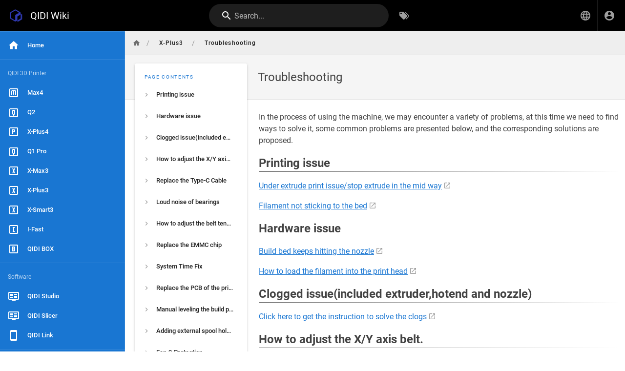

--- FILE ---
content_type: text/html; charset=utf-8
request_url: https://wiki.qidi3d.com/en/X-Plus3/Troubleshooting
body_size: 4367
content:
<!DOCTYPE html><html lang="en"><head><meta http-equiv="X-UA-Compatible" content="IE=edge"><meta charset="UTF-8"><meta name="viewport" content="user-scalable=yes, width=device-width, initial-scale=1, maximum-scale=5"><meta name="theme-color" content="#1976d2"><meta name="msapplication-TileColor" content="#1976d2"><meta name="msapplication-TileImage" content="/_assets/favicons/mstile-150x150.png"><title>Troubleshooting | QIDI Wiki</title><meta name="description" content=""><meta property="og:title" content="Troubleshooting"><meta property="og:type" content="website"><meta property="og:description" content=""><meta property="og:image"><meta property="og:url" content="https://wiki.qidi3d.com/en/X-Plus3/Troubleshooting"><meta property="og:site_name" content="QIDI Wiki"><link rel="apple-touch-icon" sizes="180x180" href="/_assets/favicons/apple-touch-icon.png"><link rel="icon" type="image/png" sizes="192x192" href="/_assets/favicons/android-chrome-192x192.png"><link rel="icon" type="image/png" sizes="32x32" href="/_assets/favicons/favicon-32x32.png"><link rel="icon" type="image/png" sizes="16x16" href="/_assets/favicons/favicon-16x16.png"><link rel="mask-icon" href="/_assets/favicons/safari-pinned-tab.svg" color="#1976d2"><link rel="manifest" href="/_assets/manifest.json"><script>var siteConfig = {"title":"QIDI Wiki","theme":"default","darkMode":false,"tocPosition":"left","lang":"en","rtl":false,"company":"QIDI Tech","contentLicense":"alr","logoUrl":"/微信图片_20241217131147.png"}
var siteLangs = [{"code":"en","name":"English"},{"code":"zh","name":"中文 (Zhōngwén)"}]
</script><link type="text/css" rel="stylesheet" href="/_assets/css/app.b3759194db690fde39f2.css"><script type="text/javascript" src="/_assets/js/runtime.js?1675554523"></script><script type="text/javascript" src="/_assets/js/app.js?1675554523"></script></head><body><div id="root"><page locale="en" path="X-Plus3/Troubleshooting" title="Troubleshooting" description="" :tags="[]" created-at="2023-02-23T15:45:12.668Z" updated-at="2024-02-04T12:00:33.308Z" author-name="Timmy" :author-id="9" editor="markdown" :is-published="true" toc="[base64]" :page-id="8" sidebar="[base64]" nav-mode="STATIC" comments-enabled effective-permissions="[base64]" edit-shortcuts="[base64]" filename="en/X-Plus3/Troubleshooting.md"><template slot="contents"><div><p>In the process of using the machine, we may encounter a variety of problems, at this time we need to find ways to solve it, some common problems are presented below, and the corresponding solutions are proposed.</p>
<h2 class="toc-header" id="printing-issue"><a href="#printing-issue" class="toc-anchor">¶</a> Printing issue</h2>
<p><a class="is-external-link" href="https://wiki.qidi3d.com/en/X-Plus3/Troubleshooting/Printing-issue">Under extrude print issue/stop extrude in the mid way</a></p>
<p><a class="is-external-link" href="https://wiki.qidi3d.com/en/X-Plus3/Troubleshooting/Not-Sticking-to-the-bed">Filament not sticking to the bed</a></p>
<h2 class="toc-header" id="hardware-issue"><a href="#hardware-issue" class="toc-anchor">¶</a> Hardware issue</h2>
<p><a class="is-external-link" href="https://wiki.qidi3d.com/en/X-Plus3/Troubleshooting/Build-bed-hit-the-nozzle">Build bed keeps hitting the nozzle</a></p>
<p><a class="is-external-link" href="https://wiki.qidi3d.com/en/X-Plus3/Troubleshooting/Load-filament">How to load the filament into the print head</a></p>
<h2 class="toc-header" id="clogged-issueincluded-extruderhotend-and-nozzle"><a href="#clogged-issueincluded-extruderhotend-and-nozzle" class="toc-anchor">¶</a> Clogged issue(included extruder,hotend and nozzle)</h2>
<p><a class="is-external-link" href="https://wiki.qidi3d.com/en/X-Plus3/Troubleshooting/clogged-instruction">Click here to get the instruction to solve the clogs</a></p>
<h2 class="toc-header" id="how-to-adjust-the-xy-axis-belt"><a href="#how-to-adjust-the-xy-axis-belt" class="toc-anchor">¶</a> How to adjust the X/Y axis belt.</h2>
<p><a class="is-external-link" href="https://youtu.be/g7l18Xs1_qw?si=ysnxzsEVnPm1u0jM">Instruction video</a></p>
<h2 class="toc-header" id="replace-the-type-c-cable"><a href="#replace-the-type-c-cable" class="toc-anchor">¶</a> Replace the Type-C Cable</h2>
<p><a class="is-external-link" href="https://drive.google.com/drive/folders/12v84g2Lh-6g_AXnOO3HMP-e-ZbsA-R-w?usp=drive_link">replace</a></p>
<h2 class="toc-header" id="loud-noise-of-bearings"><a href="#loud-noise-of-bearings" class="toc-anchor">¶</a> Loud noise of bearings</h2>
<p>There may be some noise during the running-in period of the new machine's timing belt idler, which will disappear after the printer has been running for a period of time. If there is a lot of noise, please record a video and send it to tech support to get solution.</p>
<h2 class="toc-header" id="how-to-adjust-the-belt-tension-of-z-axis"><a href="#how-to-adjust-the-belt-tension-of-z-axis" class="toc-anchor">¶</a> How to adjust the belt tension of Z axis</h2>
<p><a class="is-external-link" href="https://drive.google.com/drive/folders/1QY9tADXNU6OgHfZuv0W87SJ76fWvmMEY?usp=drive_link">Tutorial</a></p>
<h2 class="toc-header" id="replace-the-emmc-chip"><a href="#replace-the-emmc-chip" class="toc-anchor">¶</a> Replace the EMMC chip</h2>
<p><a class="is-external-link" href="https://drive.google.com/drive/folders/1EPYKbYz4ecUIf17z5wtP-jDAOPeDkXJP?usp=drive_link">Tutorial</a></p>
<h2 class="toc-header" id="system-time-fix"><a href="#system-time-fix" class="toc-anchor">¶</a> System Time Fix</h2>
<p><a class="is-external-link" href="https://wiki.qidi3d.com/en/Memo/System-Time-Modification">Tutorial</a></p>
<h2 class="toc-header" id="replace-the-pcb-of-the-printing-head"><a href="#replace-the-pcb-of-the-printing-head" class="toc-anchor">¶</a> Replace the PCB of the printing head</h2>
<p><a class="is-external-link" href="https://drive.google.com/drive/folders/1HqjdHHxAZeKCsR6VkLJOoIjjCtPCnoYC?usp=drive_link">Tutorial</a></p>
<h2 class="toc-header" id="manual-leveling-the-build-platform"><a href="#manual-leveling-the-build-platform" class="toc-anchor">¶</a> Manual leveling the build platform</h2>
<p>Due to various shipping conditions, the build plateform leveling can be inaccurate.<br>
To help solve this problem, you could refer to the below link to adjust the build plateform to ensure the printing surface is perfectly leveled.<br>
<a class="is-external-link" href="https://drive.google.com/drive/folders/1X7hf3yTCm68X2Xyft8-adGz3cFb6TUWa?usp=drive_link">Tutorial</a></p>
<h2 class="toc-header" id="adding-external-spool-holder-on-the-side-of-printer"><a href="#adding-external-spool-holder-on-the-side-of-printer" class="toc-anchor">¶</a> Adding external spool holder on the side of printer</h2>
<p><a class="is-external-link" href="https://wiki.qidi3d.com/en/Memo/external-spool-holder">https://wiki.qidi3d.com/en/Memo/external-spool-holder</a></p>
<h2 class="toc-header" id="fan-2-protection"><a href="#fan-2-protection" class="toc-anchor">¶</a> Fan-2-Protection</h2>
<p><a class="is-external-link" href="https://wiki.qidi3d.com/en/X-Plus3/Troubleshooting/Fan2-Protection">Learn More</a></p>
<h2 class="toc-header" id="common-errors"><a href="#common-errors" class="toc-anchor">¶</a> Common Errors</h2>
<p><a class="is-external-link" href="https://wiki.qidi3d.com/en/X-Smart3/error">https://wiki.qidi3d.com/en/X-Smart3/error</a></p>
</div></template><template slot="comments"><div><comments></comments></div></template></page></div></body></html>

--- FILE ---
content_type: text/css; charset=UTF-8
request_url: https://wiki.qidi3d.com/_assets/css/theme0.f72a81f0188556c60772.css
body_size: 5273
content:
/*! Wiki.js - wiki.js.org - Licensed under AGPL */.v-main .contents{color:#424242;padding:.5rem 0 50px;position:relative}.v-main .contents>div>:first-child{margin-top:0}.theme--dark .v-main .contents{color:#e0e0e0}.v-main .contents a{color:#1976d2}.v-main .contents a.is-internal-link.is-invalid-page{color:#d32f2f}.theme--dark .v-main .contents a.is-internal-link.is-invalid-page{color:#ef9a9a}.v-main .contents a.is-external-link{padding-right:3px}.v-main .contents a.is-external-link:after{font-family:Material Design Icons,sans-serif;font-size:24px/1;padding-left:3px;display:inline-block;content:"󰏌";color:#9e9e9e;text-decoration:none}.theme--dark .v-main .contents a{color:#90caf9}.v-main .contents h1,.v-main .contents h2,.v-main .contents h3,.v-main .contents h4,.v-main .contents h5,.v-main .contents h6{position:relative}.v-main .contents h1:first-child,.v-main .contents h2:first-child,.v-main .contents h3:first-child,.v-main .contents h4:first-child,.v-main .contents h5:first-child,.v-main .contents h6:first-child{padding-top:0}.v-main .contents h1:hover .toc-anchor,.v-main .contents h2:hover .toc-anchor,.v-main .contents h3:hover .toc-anchor,.v-main .contents h4:hover .toc-anchor,.v-main .contents h5:hover .toc-anchor,.v-main .contents h6:hover .toc-anchor{display:block}.v-main .contents h1 .toc-anchor,.v-main .contents h2 .toc-anchor,.v-main .contents h3 .toc-anchor,.v-main .contents h4 .toc-anchor,.v-main .contents h5 .toc-anchor,.v-main .contents h6 .toc-anchor{display:none;position:absolute;right:1rem;bottom:.5rem;font-size:1.25rem;text-decoration:none;color:#9e9e9e}.v-main .contents h1+h2,.v-main .contents h1+h3,.v-main .contents h1+h4,.v-main .contents h1+h5,.v-main .contents h1+h6,.v-main .contents h2+h2,.v-main .contents h2+h3,.v-main .contents h2+h4,.v-main .contents h2+h5,.v-main .contents h2+h6,.v-main .contents h3+h2,.v-main .contents h3+h3,.v-main .contents h3+h4,.v-main .contents h3+h5,.v-main .contents h3+h6,.v-main .contents h4+h2,.v-main .contents h4+h3,.v-main .contents h4+h4,.v-main .contents h4+h5,.v-main .contents h4+h6,.v-main .contents h5+h2,.v-main .contents h5+h3,.v-main .contents h5+h4,.v-main .contents h5+h5,.v-main .contents h5+h6,.v-main .contents h6+h2,.v-main .contents h6+h3,.v-main .contents h6+h4,.v-main .contents h6+h5,.v-main .contents h6+h6{margin-top:8px}.v-main .contents h1+hr.footnotes-sep,.v-main .contents h2+hr.footnotes-sep,.v-main .contents h3+hr.footnotes-sep,.v-main .contents h4+hr.footnotes-sep,.v-main .contents h5+hr.footnotes-sep,.v-main .contents h6+hr.footnotes-sep{display:none}.v-main .contents h1{padding:0;color:#1565c0;margin-top:2rem;position:relative}.theme--dark .v-main .contents h1{color:#e0e0e0}.v-main .contents h1:after{content:"";position:absolute;bottom:0;left:0;width:100%;height:2px;background:linear-gradient(90deg,#1976d2,rgba(25,118,210,0));border-radius:3px}.theme--dark .v-main .contents h1:after{background:linear-gradient(90deg,#64b5f6,#2196f3 10%,rgba(13,71,161,0))}.is-rtl .v-main .contents h1:after{background:linear-gradient(270deg,#1976d2,rgba(25,118,210,0))}.theme--dark.is-rtl .v-main .contents h1:after{background:linear-gradient(270deg,#757575,hsla(0,0%,45.9%,0))}.v-main .contents h2{margin:1rem 0 0;color:#424242;position:relative}.theme--dark .v-main .contents h2{color:#bdbdbd}.v-main .contents h2:after{content:"";position:absolute;bottom:0;left:0;width:100%;height:1px;background:linear-gradient(90deg,#616161,rgba(97,97,97,0))}.theme--dark .v-main .contents h2:after{background:linear-gradient(90deg,#e0e0e0,rgba(97,97,97,0))}.is-rtl .v-main .contents h2:after{background:linear-gradient(270deg,#616161,rgba(97,97,97,0))}.theme--dark.is-rtl .v-main .contents h2:after{background:linear-gradient(270deg,#e0e0e0,rgba(97,97,97,0))}.v-main .contents h3{margin:8px 0 0;color:#616161;position:relative}.theme--dark .v-main .contents h3{color:#757575}.v-main .contents h3:after{content:"";position:absolute;bottom:0;left:0;width:100%;height:1px;background:linear-gradient(90deg,#9e9e9e,hsla(0,0%,62%,0) 90%)}.v-main .contents h4,.v-main .contents h5,.v-main .contents h6{font-size:1rem;margin:8px 0 0;color:#616161;position:relative}.theme--dark .v-main .contents h4,.theme--dark .v-main .contents h5,.theme--dark .v-main .contents h6{color:#757575}.v-main .contents h4:after,.v-main .contents h5:after,.v-main .contents h6:after{content:"";position:absolute;bottom:0;left:0;width:100%;height:1px;background:linear-gradient(90deg,#9e9e9e,hsla(0,0%,62%,0) 70%)}.v-main .contents h5:after{background:linear-gradient(90deg,#9e9e9e,hsla(0,0%,62%,0) 50%)}.v-main .contents h6:after{background:linear-gradient(90deg,#9e9e9e,hsla(0,0%,62%,0) 30%)}.v-main .contents p{padding:1rem 0 0;margin:0}.contents>div>p:first-child{padding-top:0}.v-application .v-main .contents p{margin-bottom:0}.v-main .contents hr{margin:1rem 0;height:1px;border:none;background-color:#bdbdbd}.theme--dark .v-main .contents hr{background-color:#616161}.v-main .contents .emoji{height:1.25em;margin:0 1px -4px}.v-main .contents .text-huge{font-size:1.8em}.v-main .contents .text-big{font-size:1.4em}.v-main .contents .text-small{font-size:.85em}.v-main .contents .text-tiny{font-size:.7em}.v-main .contents blockquote{padding:0 1rem 1rem;background-color:#eceff1;border-left:55px solid #607d8b;border-radius:.5rem;margin:1rem 0;position:relative}.theme--dark .v-main .contents blockquote{background-color:#263238}.v-main .contents blockquote:before{display:inline-block;font:normal normal normal 24px/1 Material Design Icons,sans-serif;position:absolute;margin-top:-12px;top:50%;left:-38px;color:hsla(0,0%,100%,.7);content:"󰝗"}.v-main .contents blockquote>p:first-child .emoji{margin-right:.5rem}.v-main .contents blockquote.valign-center>p{-js-display:flex;display:flex;align-items:center}.v-main .contents blockquote.is-info{background-color:#e3f2fd;border-color:#64b5f6;color:#0d47a1}.v-main .contents blockquote.is-info:before{content:"󰋼"}.v-main .contents blockquote.is-info code{background-color:#e3f2fd;color:#1565c0}.theme--dark .v-main .contents blockquote.is-info{background-color:#0d47a1;color:#e3f2fd;border-color:#2196f3}.v-main .contents blockquote.is-warning{background-color:#fff3e0;border-color:#ffb74d;color:#b33f00}.v-main .contents blockquote.is-warning:before{content:"󰀦"}.v-main .contents blockquote.is-warning code{background-color:#fff3e0;color:#ef6c00}.theme--dark .v-main .contents blockquote.is-warning{background-color:#cd4800;color:#ffe0b2;border-color:#ff9800;box-shadow:0 0 2px 0 #212121}.v-main .contents blockquote.is-danger{background-color:#ffebee;border-color:#e57373;color:#b71c1c}.v-main .contents blockquote.is-danger:before{content:"󰅙"}.v-main .contents blockquote.is-danger code{background-color:#ffebee;color:#c62828}.theme--dark .v-main .contents blockquote.is-danger{background-color:#b71c1c;color:#ffcdd2;border-color:#f44336}.v-main .contents blockquote.is-success{background-color:#e8f5e9;border-color:#81c784;color:#1b5e20}.v-main .contents blockquote.is-success:before{content:"󰸞"}.v-main .contents blockquote.is-success code{background-color:#e8f5e9;color:#2e7d32}.theme--dark .v-main .contents blockquote.is-success{background-color:#1b5e20;color:#e8f5e9;border-color:#4caf50}.v-main .contents .admonitionblock{margin:1rem 0;position:relative}.v-main .contents .admonitionblock table{border:none;background-color:transparent;width:100%}.v-main .contents .admonitionblock td.icon{border-bottom-left-radius:7px;border-top-left-radius:7px;text-align:center;width:56px}.v-main .contents .admonitionblock td.icon:before{display:inline-block;font:normal normal normal 24px/1 Material Design Icons,sans-serif!important}.v-main .contents .admonitionblock td.content{border-bottom-right-radius:7px;border-top-right-radius:7px}.v-main .contents .admonitionblock.note td.icon{background-color:#64b5f6;color:#e3f2fd}.v-main .contents .admonitionblock.note td.icon:before{content:"󰋼"}.v-main .contents .admonitionblock.note td.content{color:#093272;background-color:#e3f2fd}.theme--dark .v-main .contents .admonitionblock.note td.content{background-color:#0d47a1;color:#e3f2fd}.v-main .contents .admonitionblock.tip td.icon{background-color:#81c784;color:#e8f5e9}.v-main .contents .admonitionblock.tip td.icon:before{content:"󰌵"}.v-main .contents .admonitionblock.tip td.content{color:#103613;background-color:#e8f5e9}.theme--dark .v-main .contents .admonitionblock.tip td.content{background-color:#1b5e20;color:#e8f5e9}.v-main .contents .admonitionblock.warning{background-color:transparent!important}.v-main .contents .admonitionblock.warning td.icon{background-color:#ffb74d;color:#fff}.v-main .contents .admonitionblock.warning td.icon:before{content:"󰀦"}.v-main .contents .admonitionblock.warning td.content{color:#b33f00;background-color:#fff3e0}.theme--dark .v-main .contents .admonitionblock.warning td.content{background-color:#cd4800;color:#ffe0b2}.v-main .contents .admonitionblock.caution td.icon{background-color:#ba68c8;color:#f3e5f5}.v-main .contents .admonitionblock.caution td.icon:before{content:"󰈸"}.v-main .contents .admonitionblock.caution td.content{color:#320e5f;background-color:#f3e5f5}.theme--dark .v-main .contents .admonitionblock.caution td.content{background-color:#4a148c;color:#e1bee7}.v-main .contents .admonitionblock.important td.icon{background-color:#e57373;color:#ffebee}.v-main .contents .admonitionblock.important td.icon:before{content:"󰅙"}.v-main .contents .admonitionblock.important td.content{color:#8b1515;background-color:#ffebee}.theme--dark .v-main .contents .admonitionblock.important td.content{background-color:#b71c1c;color:#ffcdd2}.v-main .contents .exampleblock>.title{font-style:italic;font-size:1rem!important;color:#7a2717}.theme--dark .v-main .contents .exampleblock>.title{color:#a1887f}.v-main .contents .exampleblock>.content{border:1px solid #eee;border-radius:7px;margin-bottom:12px;padding:16px}.v-main .contents ol,.v-main .contents ul:not(.tabset-tabs){padding-top:1rem;width:100%}.is-rtl .v-main .contents ol,.is-rtl .v-main .contents ul:not(.tabset-tabs){padding-left:0;padding-right:1rem}.v-main .contents ol li>ol,.v-main .contents ol li>ul,.v-main .contents ul:not(.tabset-tabs) li>ol,.v-main .contents ul:not(.tabset-tabs) li>ul{padding-top:.5rem;padding-left:1rem}.is-rtl .v-main .contents ol li>ol,.is-rtl .v-main .contents ol li>ul,.is-rtl .v-main .contents ul:not(.tabset-tabs) li>ol,.is-rtl .v-main .contents ul:not(.tabset-tabs) li>ul{padding-left:0;padding-right:1rem}.v-main .contents ol li+li,.v-main .contents ul:not(.tabset-tabs) li+li{margin-top:.5rem}.v-main .contents ol.links-list,.v-main .contents ul:not(.tabset-tabs).links-list{padding-left:0;list-style-type:none}.is-rtl .v-main .contents ol.links-list,.is-rtl .v-main .contents ul:not(.tabset-tabs).links-list{padding-right:0}.v-main .contents ol.links-list li,.v-main .contents ul:not(.tabset-tabs).links-list li{background-color:#fafafa;background-image:linear-gradient(180deg,#fff,#fafafa);border-right:1px solid #eee;border-bottom:1px solid #eee;border-left:5px solid #e0e0e0;box-shadow:0 3px 8px 0 rgba(116,129,141,.1);padding:1rem;border-radius:5px;font-weight:500}.is-rtl .v-main .contents ol.links-list li,.is-rtl .v-main .contents ul:not(.tabset-tabs).links-list li{border-left-width:1px;border-right-width:5px}.v-main .contents ol.links-list li:hover,.v-main .contents ul:not(.tabset-tabs).links-list li:hover{background-image:linear-gradient(180deg,#fff,#f6fbfe);border-left-color:#2196f3;cursor:pointer}.is-rtl .v-main .contents ol.links-list li:hover,.is-rtl .v-main .contents ul:not(.tabset-tabs).links-list li:hover{border-left-color:#eee;border-right-width:#2196f3}.v-main .contents ol.links-list li:before,.v-main .contents ul:not(.tabset-tabs).links-list li:before{content:"";display:none}.v-main .contents ol.links-list li>a,.v-main .contents ul:not(.tabset-tabs).links-list li>a{display:block;text-decoration:none;margin:-1rem;padding:1rem}.v-main .contents ol.links-list li>a>em,.v-main .contents ul:not(.tabset-tabs).links-list li>a>em{font-weight:400;font-style:normal;color:#616161;display:inline-block;padding-left:.5rem;border-left:1px solid #e0e0e0;margin-left:.5rem}.v-main .contents ol.links-list li>a>em.is-block,.v-main .contents ul:not(.tabset-tabs).links-list li>a>em.is-block{display:block;padding-left:0;margin-left:0;border-left:none}.v-main .contents ol.links-list li>em,.v-main .contents ul:not(.tabset-tabs).links-list li>em{font-weight:400;font-style:normal}.theme--dark .v-main .contents ol.links-list li,.theme--dark .v-main .contents ul:not(.tabset-tabs).links-list li{background-color:#fafafa;background-image:linear-gradient(180deg,#2e2e2e,#212121);border-right:1px solid #212121;border-bottom:1px solid #212121;border-left:5px solid #616161;box-shadow:0 3px 8px 0 rgba(0,0,0,.1)}.theme--dark.is-rtl .theme--dark .v-main .contents ol.links-list li,.theme--dark.is-rtl .theme--dark .v-main .contents ul:not(.tabset-tabs).links-list li{border-left-width:1px;border-right-width:5px}.theme--dark .v-main .contents ol.links-list li:hover,.theme--dark .v-main .contents ul:not(.tabset-tabs).links-list li:hover{background-image:linear-gradient(180deg,#262626,#191919);border-left-color:#7986cb;cursor:pointer}.theme--dark.is-rtl .theme--dark .v-main .contents ol.links-list li:hover,.theme--dark.is-rtl .theme--dark .v-main .contents ul:not(.tabset-tabs).links-list li:hover{border-left-color:#212121;border-right-width:#7986cb}.v-main .contents ol.grid-list,.v-main .contents ul:not(.tabset-tabs).grid-list{margin:1rem 0 0;background-color:#fff;border:1px solid #eee;padding:1px;display:inline-block;list-style-type:none}.theme--dark .v-main .contents ol.grid-list,.theme--dark .v-main .contents ul:not(.tabset-tabs).grid-list{background-color:#000;border:1px solid #424242}.v-main .contents ol.grid-list li,.v-main .contents ul:not(.tabset-tabs).grid-list li{background-color:#fafafa;padding:.6rem 1rem;display:block}.v-main .contents ol.grid-list li:nth-child(odd),.v-main .contents ul:not(.tabset-tabs).grid-list li:nth-child(odd){background-color:#f5f5f5}.v-main .contents ol.grid-list li+li,.v-main .contents ul:not(.tabset-tabs).grid-list li+li{margin-top:0}.v-main .contents ol.grid-list li:before,.v-main .contents ul:not(.tabset-tabs).grid-list li:before{content:"";display:none}.theme--dark .v-main .contents ol.grid-list li,.theme--dark .v-main .contents ul:not(.tabset-tabs).grid-list li{background-color:#212121}.theme--dark .v-main .contents ol.grid-list li:nth-child(odd),.theme--dark .v-main .contents ul:not(.tabset-tabs).grid-list li:nth-child(odd){background-color:#141414}.v-main .contents ul:not(.tabset-tabs):not(.contains-task-list){list-style:none}.v-main .contents ul:not(.tabset-tabs):not(.contains-task-list)>li:before{position:absolute;left:-1.1rem;content:"▸";color:#757575;width:1.35rem}.is-rtl .v-main .contents ul:not(.tabset-tabs):not(.contains-task-list)>li:before{right:-1.1rem;content:"◃"}.v-main .contents ol>li,.v-main .contents ul:not(.tabset-tabs)>li{position:relative}.v-main .contents ol>li>p,.v-main .contents ul:not(.tabset-tabs)>li>p{display:inline-block;vertical-align:top;padding-top:0}.v-main .contents dl dt{margin-top:.3em;margin-bottom:.3em;font-weight:700}.v-main .contents dl dd{margin-left:1.125em;margin-bottom:.75em}.v-main .contents dl dd>p{padding:0}.v-main .contents code{background-color:#e8eaf6;padding:0 5px;color:#283593;font-family:Roboto Mono,monospace;font-weight:400;font-size:1rem;box-shadow:none}.v-main .contents code:after,.v-main .contents code:before{display:none}.theme--dark .v-main .contents code{background-color:#141414;color:#c5cae9}.v-main .contents .prismjs{border:none;border-radius:5px;box-shadow:none;background-color:#212121;padding:1rem 1rem 1rem 3rem;margin:1rem 0}.theme--dark .v-main .contents .prismjs{background-color:#141414}.v-main .contents .prismjs>code{background-color:transparent;padding:0;color:#fff;box-shadow:none;display:block;font-size:.85rem;font-family:Roboto Mono,monospace}.v-main .contents .prismjs>code:after,.v-main .contents .prismjs>code:before{content:normal;letter-spacing:normal}.v-main .contents .diagram{margin-top:1rem;overflow:auto}.v-main .contents .diagram svg:first-child{direction:ltr}.v-main .contents .contains-task-list{padding-left:0}.v-main .contents .task-list-item{position:relative;list-style-type:none}.v-main .contents .task-list-item-checkbox[disabled]{width:1.1rem;height:1.1rem;top:2px;position:relative;margin-right:2px}.v-main .contents .task-list-item-checkbox[disabled]:after{position:absolute;left:0;top:0;content:" ";display:block;width:1.1rem;height:1.1rem;background-color:#fff;border:1px solid #bdbdbd;border-radius:2px;font-weight:700;font-size:.8rem;line-height:1rem;text-align:center}.theme--dark .v-main .contents .task-list-item-checkbox[disabled]:after{background-color:#212121;border-color:#616161}.v-main .contents .task-list-item-checkbox[disabled][checked]:after{content:"✓"}.v-main .contents .task-list-item .contains-task-list{padding:.5rem 0 0 1.5rem}.v-main .contents table{margin:.5rem 0;border-spacing:0;border-radius:5px;border:1px solid #e0e0e0}.theme--dark .v-main .contents table{border-color:#757575}.v-main .contents table.dense td,.v-main .contents table.dense th{font-size:.85rem;padding:.5rem}.v-main .contents table th{padding:.75rem;border-bottom:2px solid #9e9e9e;color:#757575;background-color:#f5f5f5}.theme--dark .v-main .contents table th{background-color:#0d0d0d;border-bottom-color:#757575;color:#9e9e9e}.v-main .contents table th:first-child{border-top-left-radius:7px}.v-main .contents table th:last-child{border-top-right-radius:7px}.v-main .contents table td{padding:.75rem}.v-main .contents table tr td{border-bottom:1px solid #e0e0e0;border-right:1px solid #f5f5f5}.theme--dark .v-main .contents table tr td{border-bottom-color:#616161;border-right-color:#424242}.v-main .contents table tr td:nth-child(2n){background-color:#fafafa}.theme--dark .v-main .contents table tr td:nth-child(2n){background-color:#171717}.v-main .contents table tr td:last-child{border-right:none}.v-main .contents table tr:nth-child(2n) td{background-color:#fafafa}.theme--dark .v-main .contents table tr:nth-child(2n) td{background-color:#2e2e2e}.v-main .contents table tr:nth-child(2n) td:nth-child(2n){background-color:#f5f5f5}.theme--dark .v-main .contents table tr:nth-child(2n) td:nth-child(2n){background-color:#292929}.v-main .contents table tr:last-child td{border-bottom:none}.v-main .contents table tr:last-child td:first-child{border-bottom-left-radius:7px}.v-main .contents table tr:last-child td:last-child{border-bottom-right-radius:7px}.v-main .contents figure.table{margin:0}.v-main .contents figure.table>table{background-color:#fff;margin:0;border-collapse:collapse;box-shadow:0 0 5px 0 rgba(0,0,0,.07)}.theme--dark .v-main .contents figure.table>table{background-color:#191919}.v-main .contents figure.table>table td,.v-main .contents figure.table>table th{border:1px solid #cfd8dc;box-shadow:inset -1px -1px 0 0 #fff,inset 1px 0 0 #fff;padding:.5rem .75rem;border-radius:0!important}.theme--dark .v-main .contents figure.table>table td,.theme--dark .v-main .contents figure.table>table th{border-color:#616161;box-shadow:inset -1px -1px 0 0 rgba(0,0,0,.5)}.v-main .contents figure.table>table th{background-color:#eff1f3;font-weight:700;color:#455a64}.theme--dark .v-main .contents figure.table>table th{background-color:#424242;color:#bdbdbd}.v-main .contents figure.table>table thead th{border-bottom:2px solid #cfd8dc}.theme--dark .v-main .contents figure.table>table thead th{border-bottom:none}.v-main .contents figure.table>table tbody th{background-color:#f8f9fa}.theme--dark .v-main .contents figure.table>table tbody th{background-color:#2e2e2e}.v-main .contents .table-container{width:100%;overflow-x:auto}.v-main .contents img{max-width:100%}.v-main .contents img.align-left{float:left;margin:0 1rem 1rem 0}.v-main .contents img.align-right{float:right;margin:0 0 1rem 1rem;z-index:1;position:relative}.v-main .contents img.align-center{display:block;max-width:100%;margin:auto}.v-main .contents img.align-abstopright{position:absolute;top:-90px;right:1rem;height:58px;width:auto}.is-rtl .v-main .contents img.align-abstopright{left:1rem;right:auto}.v-main .contents img.decor-shadow{box-shadow:0 3px 8px 0 rgba(116,129,141,.1)}.v-main .contents img.decor-outline{border:1px solid #bdbdbd}.v-main .contents img.uml-diagram{margin:1rem 0}.v-main .contents figure.image{margin:1rem 0 0}.v-main .contents figure.image img{margin:0 auto}.v-main .contents figure.image figcaption{padding:4px 1rem;text-align:center;font-size:12px;color:#616161;background-color:#f5f5f5}.theme--dark .v-main .contents figure.image figcaption{color:#bdbdbd;background-color:#424242}.v-main .contents figure.image-style-align-right{float:right}.v-main .contents figure.image-style-align-left{float:left}.v-main .contents details{background-color:#fafafa;margin:1rem 2rem;border:1px solid #e0e0e0;border-radius:7px}.v-main .contents details>p{padding-left:0}.v-main .contents details>summary{border-radius:7px;background-color:#fafafa;cursor:pointer;display:list-item;align-items:center;padding:.4rem 1rem;transition:background-color .4s ease}.v-main .contents details>summary:focus{outline:none;background-color:#f5f5f5}.v-main .contents details>summary>h1,.v-main .contents details>summary h2,.v-main .contents details>summary h3,.v-main .contents details>summary h4,.v-main .contents details>summary h5,.v-main .contents details>summary h6{width:95%;display:inline-block}.v-main .contents details>summary>h1:first-child,.v-main .contents details>summary h2:first-child,.v-main .contents details>summary h3:first-child,.v-main .contents details>summary h4:first-child,.v-main .contents details>summary h5:first-child,.v-main .contents details>summary h6:first-child{margin-top:0}.v-main .contents details>summary>h1:only-child:after,.v-main .contents details>summary h2:only-child:after,.v-main .contents details>summary h3:only-child:after,.v-main .contents details>summary h4:only-child:after,.v-main .contents details>summary h5:only-child:after,.v-main .contents details>summary h6:only-child:after{display:none}.v-main .contents details[open]{padding:1rem}.v-main .contents details[open]>summary{background-color:#f5f5f5;border-bottom:1px solid #e0e0e0;border-bottom-left-radius:0;border-bottom-right-radius:0;margin:-1rem -1rem 1rem}.theme--dark .v-main .contents details,.theme--dark .v-main .contents details>summary{background-color:#212121;border-color:#616161}.theme--dark .v-main .contents details[open]>summary{background-color:#2e2e2e}.v-main .contents mark.pen-red{color:#f44336;background-color:initial}.v-main .contents mark.pen-green{color:#4caf50;background-color:initial}.v-main .contents mark.marker-blue{background-color:#64b5f6}.v-main .contents mark.marker-yellow{background-color:#fff176}.v-main .contents mark.marker-pink{background-color:#f06292}.v-main .contents mark.marker-green{background-color:#81c784}.v-main .contents .mention{background-color:rgba(153,0,48,.1);color:#990030}.theme--dark .v-main .contents .mention{color:#e91e63}.comments-container{border-radius:7px}.comments-header{color:#fff;padding:8px 20px;font-size:16px;font-weight:500;background-color:#607d8b;border-radius:7px 7px 0 0}.theme--dark .comments-header{background-color:#304047}.comments-main{background-color:#eceff1;border-radius:0 0 7px 7px;padding:20px}.theme--dark .comments-main{background-color:#141414}@media(min-width:0){.is-rtl .page-col-content.is-page-header.offset-xs-0{margin-left:0;margin-right:0}.is-rtl .page-col-content.is-page-header.offset-xs-1{margin-left:0;margin-right:8.3333333333%}.is-rtl .page-col-content.is-page-header.offset-xs-2{margin-left:0;margin-right:16.6666666667%}.is-rtl .page-col-content.is-page-header.offset-xs-3{margin-left:0;margin-right:25%}.is-rtl .page-col-content.is-page-header.offset-xs-4{margin-left:0;margin-right:33.3333333333%}.is-rtl .page-col-content.is-page-header.offset-xs-5{margin-left:0;margin-right:41.6666666667%}.is-rtl .page-col-content.is-page-header.offset-xs-6{margin-left:0;margin-right:50%}.is-rtl .page-col-content.is-page-header.offset-xs-7{margin-left:0;margin-right:58.3333333333%}.is-rtl .page-col-content.is-page-header.offset-xs-8{margin-left:0;margin-right:66.6666666667%}.is-rtl .page-col-content.is-page-header.offset-xs-9{margin-left:0;margin-right:75%}.is-rtl .page-col-content.is-page-header.offset-xs-10{margin-left:0;margin-right:83.3333333333%}.is-rtl .page-col-content.is-page-header.offset-xs-11{margin-left:0;margin-right:91.6666666667%}.is-rtl .page-col-content.is-page-header.offset-xs-12{margin-left:0;margin-right:100%}}@media(min-width:600px){.is-rtl .page-col-content.is-page-header.offset-sm-0{margin-left:0;margin-right:0}.is-rtl .page-col-content.is-page-header.offset-sm-1{margin-left:0;margin-right:8.3333333333%}.is-rtl .page-col-content.is-page-header.offset-sm-2{margin-left:0;margin-right:16.6666666667%}.is-rtl .page-col-content.is-page-header.offset-sm-3{margin-left:0;margin-right:25%}.is-rtl .page-col-content.is-page-header.offset-sm-4{margin-left:0;margin-right:33.3333333333%}.is-rtl .page-col-content.is-page-header.offset-sm-5{margin-left:0;margin-right:41.6666666667%}.is-rtl .page-col-content.is-page-header.offset-sm-6{margin-left:0;margin-right:50%}.is-rtl .page-col-content.is-page-header.offset-sm-7{margin-left:0;margin-right:58.3333333333%}.is-rtl .page-col-content.is-page-header.offset-sm-8{margin-left:0;margin-right:66.6666666667%}.is-rtl .page-col-content.is-page-header.offset-sm-9{margin-left:0;margin-right:75%}.is-rtl .page-col-content.is-page-header.offset-sm-10{margin-left:0;margin-right:83.3333333333%}.is-rtl .page-col-content.is-page-header.offset-sm-11{margin-left:0;margin-right:91.6666666667%}.is-rtl .page-col-content.is-page-header.offset-sm-12{margin-left:0;margin-right:100%}}@media(min-width:960px){.is-rtl .page-col-content.is-page-header.offset-md-0{margin-left:0;margin-right:0}.is-rtl .page-col-content.is-page-header.offset-md-1{margin-left:0;margin-right:8.3333333333%}.is-rtl .page-col-content.is-page-header.offset-md-2{margin-left:0;margin-right:16.6666666667%}.is-rtl .page-col-content.is-page-header.offset-md-3{margin-left:0;margin-right:25%}.is-rtl .page-col-content.is-page-header.offset-md-4{margin-left:0;margin-right:33.3333333333%}.is-rtl .page-col-content.is-page-header.offset-md-5{margin-left:0;margin-right:41.6666666667%}.is-rtl .page-col-content.is-page-header.offset-md-6{margin-left:0;margin-right:50%}.is-rtl .page-col-content.is-page-header.offset-md-7{margin-left:0;margin-right:58.3333333333%}.is-rtl .page-col-content.is-page-header.offset-md-8{margin-left:0;margin-right:66.6666666667%}.is-rtl .page-col-content.is-page-header.offset-md-9{margin-left:0;margin-right:75%}.is-rtl .page-col-content.is-page-header.offset-md-10{margin-left:0;margin-right:83.3333333333%}.is-rtl .page-col-content.is-page-header.offset-md-11{margin-left:0;margin-right:91.6666666667%}.is-rtl .page-col-content.is-page-header.offset-md-12{margin-left:0;margin-right:100%}}@media(min-width:1264px){.is-rtl .page-col-content.is-page-header.offset-lg-0{margin-left:0;margin-right:0}.is-rtl .page-col-content.is-page-header.offset-lg-1{margin-left:0;margin-right:8.3333333333%}.is-rtl .page-col-content.is-page-header.offset-lg-2{margin-left:0;margin-right:16.6666666667%}.is-rtl .page-col-content.is-page-header.offset-lg-3{margin-left:0;margin-right:25%}.is-rtl .page-col-content.is-page-header.offset-lg-4{margin-left:0;margin-right:33.3333333333%}.is-rtl .page-col-content.is-page-header.offset-lg-5{margin-left:0;margin-right:41.6666666667%}.is-rtl .page-col-content.is-page-header.offset-lg-6{margin-left:0;margin-right:50%}.is-rtl .page-col-content.is-page-header.offset-lg-7{margin-left:0;margin-right:58.3333333333%}.is-rtl .page-col-content.is-page-header.offset-lg-8{margin-left:0;margin-right:66.6666666667%}.is-rtl .page-col-content.is-page-header.offset-lg-9{margin-left:0;margin-right:75%}.is-rtl .page-col-content.is-page-header.offset-lg-10{margin-left:0;margin-right:83.3333333333%}.is-rtl .page-col-content.is-page-header.offset-lg-11{margin-left:0;margin-right:91.6666666667%}.is-rtl .page-col-content.is-page-header.offset-lg-12{margin-left:0;margin-right:100%}}@media(min-width:1904px){.is-rtl .page-col-content.is-page-header.offset-xl-0{margin-left:0;margin-right:0}.is-rtl .page-col-content.is-page-header.offset-xl-1{margin-left:0;margin-right:8.3333333333%}.is-rtl .page-col-content.is-page-header.offset-xl-2{margin-left:0;margin-right:16.6666666667%}.is-rtl .page-col-content.is-page-header.offset-xl-3{margin-left:0;margin-right:25%}.is-rtl .page-col-content.is-page-header.offset-xl-4{margin-left:0;margin-right:33.3333333333%}.is-rtl .page-col-content.is-page-header.offset-xl-5{margin-left:0;margin-right:41.6666666667%}.is-rtl .page-col-content.is-page-header.offset-xl-6{margin-left:0;margin-right:50%}.is-rtl .page-col-content.is-page-header.offset-xl-7{margin-left:0;margin-right:58.3333333333%}.is-rtl .page-col-content.is-page-header.offset-xl-8{margin-left:0;margin-right:66.6666666667%}.is-rtl .page-col-content.is-page-header.offset-xl-9{margin-left:0;margin-right:75%}.is-rtl .page-col-content.is-page-header.offset-xl-10{margin-left:0;margin-right:83.3333333333%}.is-rtl .page-col-content.is-page-header.offset-xl-11{margin-left:0;margin-right:91.6666666667%}.is-rtl .page-col-content.is-page-header.offset-xl-12{margin-left:0;margin-right:100%}}@media print{.nav-header,.page-col-sd,.v-btn--fab,.v-navigation-drawer,.v-tooltip__content{display:none!important}.layout{display:block!important}.page-col-content{flex-basis:100%!important;flex-grow:1!important;max-width:100%!important;margin-left:0!important}.page-col-content>.v-toolbar{border:1px solid #e0e0e0!important;border-radius:7px!important}.page-col-content>.v-toolbar+.v-divider{display:none!important}.v-main{padding:0!important;font-size:14px;background-color:#fff}.v-main .contents{color:#000;background-color:#fff}.theme--dark .v-main .contents{color:#000}.v-main .contents .prismjs{box-shadow:none;background-color:#fff}.theme--dark .v-main .contents .prismjs{background-color:#fff}.v-main .contents .prismjs>code{color:#000;box-shadow:none;text-shadow:none}.comments-container,.page-edit-shortcuts{display:none}}.v-footer a{text-decoration:none}.v-footer.altbg{background:#1976d2}.v-footer.altbg span{color:#64b5f6}.v-footer.altbg a{color:#90caf9}.tabset{border-radius:5px;margin-top:10px}.theme--dark .tabset{background-color:#292929}.tabset>.tabset-tabs{padding-left:0;margin:0;-js-display:flex;display:flex;align-items:stretch;background:linear-gradient(180deg,#fff,#fafafa);box-shadow:inset 0 -1px 0 0 #ddd;border-radius:5px 5px 0 0;overflow:auto}.theme--dark .tabset>.tabset-tabs{background:linear-gradient(180deg,#424242,#333);box-shadow:inset 0 -1px 0 0 #555}.tabset>.tabset-tabs>li{display:block;padding:16px;margin-top:0;cursor:pointer;transition:color 1s ease;border-right:1px solid #fff;font-size:14px;font-weight:500;margin-bottom:1px;-webkit-user-select:none;-moz-user-select:none;user-select:none}.theme--dark .tabset>.tabset-tabs>li{border-right-color:#555}.tabset>.tabset-tabs>li.is-active{background-color:#fff;margin-bottom:0;padding-bottom:17px;padding-top:13px;color:#1976d2;border-top:3px solid #1976d2}.theme--dark .tabset>.tabset-tabs>li.is-active{background-color:#292929;color:#64b5f6}.tabset>.tabset-tabs>li:last-child{border-right:none}.tabset>.tabset-tabs>li:last-child.is-active{border-right:1px solid #eee}.theme--dark .tabset>.tabset-tabs>li:last-child.is-active{border-right-color:#555}.tabset>.tabset-tabs>li:hover{background-color:hsla(0,0%,80%,.1)}.theme--dark .tabset>.tabset-tabs>li:hover{background-color:rgba(34,34,34,.25)}.tabset>.tabset-tabs>li:hover.is-active{background-color:#fff}.theme--dark .tabset>.tabset-tabs>li:hover.is-active{background-color:#292929}.tabset>.tabset-tabs>li+li{border-left:1px solid #eee}.theme--dark .tabset>.tabset-tabs>li+li{border-left-color:#222}.tabset>.tabset-content .tabset-panel{padding:2px 16px 16px;display:none}.tabset>.tabset-content .tabset-panel.is-active{display:block}.breadcrumbs-nav .v-btn{min-width:0}.breadcrumbs-nav .v-btn__content{text-transform:none}.breadcrumbs-nav .v-breadcrumbs__divider:nth-child(2n){padding:0 6px}.breadcrumbs-nav .v-breadcrumbs__divider:nth-child(2){padding:0 6px 0 12px}.page-col-sd{margin-top:-90px;align-self:flex-start;position:sticky;top:64px;max-height:calc(100vh - 64px);overflow-y:auto;-ms-overflow-style:none}.page-col-sd::-webkit-scrollbar{display:none}.page-header-section,.page-header-section>.is-page-header{position:relative}.page-header-section .page-header-headings{min-height:52px;-js-display:flex;display:flex;justify-content:center;flex-direction:column}.page-header-section .page-edit-shortcuts{position:absolute;bottom:-33px;right:10px}.page-header-section .page-edit-shortcuts .v-btn{border-right:1px solid #ddd!important;border-bottom:1px solid #ddd!important;border-radius:0;color:#777;background-color:#fff!important}.theme--dark .page-header-section .page-edit-shortcuts .v-btn{background-color:#222!important;border-right-color:#444!important;border-bottom-color:#444!important;color:#ccc}.page-header-section .page-edit-shortcuts .v-btn .v-icon{color:#1976d2}.page-header-section .page-edit-shortcuts .v-btn:first-child{border-top-left-radius:5px;border-bottom-left-radius:5px}.page-header-section .page-edit-shortcuts .v-btn:last-child{border-top-right-radius:5px;border-bottom-right-radius:5px}

--- FILE ---
content_type: text/css; charset=UTF-8
request_url: https://wiki.qidi3d.com/_assets/css/comments.34f7535bf869c92e678a.css
body_size: 532
content:
/*! Wiki.js - wiki.js.org - Licensed under AGPL */.comments-post{position:relative}.comments-post:hover .comments-post-actions{opacity:1}.comments-post-actions{position:absolute;top:16px;right:16px;opacity:0;transition:opacity .4s ease}.comments-post-content>p:first-child{padding-top:0}.comments-post-content p{padding-top:1rem;margin-bottom:0}.comments-post-content img{max-width:100%;border-radius:5px}.comments-post-content code{background-color:rgba(233,30,99,.1);box-shadow:none}.comments-post-content pre>code{margin-top:1rem;padding:12px;background-color:#111;box-shadow:none;border-radius:5px;width:100%;color:#fff;font-weight:400;font-size:.85rem;font-family:Roboto Mono,monospace}

--- FILE ---
content_type: application/javascript; charset=UTF-8
request_url: https://wiki.qidi3d.com/_assets/js/runtime.js?1675554523
body_size: 2042
content:
/*! Wiki.js - wiki.js.org - Licensed under AGPL */!function(e){function t(t){for(var o,i,c=t[0],s=t[1],u=t[2],l=t[3]||[],f=0,p=[];f<c.length;f++)i=c[f],Object.prototype.hasOwnProperty.call(n,i)&&n[i]&&p.push(n[i][0]),n[i]=0;for(o in s)Object.prototype.hasOwnProperty.call(s,o)&&(e[o]=s[o]);for(m&&m(t),d.push.apply(d,l);p.length;)p.shift()();return a.push.apply(a,u||[]),r()}function r(){for(var e,t=0;t<a.length;t++){for(var r=a[t],o=!0,i=1;i<r.length;i++){var u=r[i];0!==n[u]&&(o=!1)}o&&(a.splice(t--,1),e=s(s.s=r[0]))}return 0===a.length&&(d.forEach((function(e){if(void 0===n[e]){n[e]=null;var t=document.createElement("link");t.crossOrigin="use-credentials",s.nc&&t.setAttribute("nonce",s.nc),t.rel="prefetch",t.as="script",t.href=c(e),document.head.appendChild(t)}})),d.length=0),e}var o={},i={runtime:0},n={runtime:0},a=[],d=[];function c(e){return s.p+"js/"+({mdi:"mdi",tags:"tags",vendor:"vendor",admin:"admin",comments:"comments",editor:"editor",history:"history",login:"login",profile:"profile",source:"source",theme0:"theme0","ui-extra":"ui-extra","editor-api":"editor-api","editor-asciidoc":"editor-asciidoc","editor-ckeditor":"editor-ckeditor","editor-conflict":"editor-conflict","editor-markdown":"editor-markdown"}[e]||e)+".js?1675554523"}function s(t){if(o[t])return o[t].exports;var r=o[t]={i:t,l:!1,exports:{}};return e[t].call(r.exports,r,r.exports,s),r.l=!0,r.exports}s.e=function(e){var t=[];i[e]?t.push(i[e]):0!==i[e]&&{mdi:1,tags:1,vendor:1,admin:1,comments:1,editor:1,history:1,login:1,profile:1,source:1,theme0:1,"ui-extra":1,"editor-api":1,"editor-asciidoc":1,"editor-ckeditor":1,"editor-conflict":1,"editor-markdown":1}[e]&&t.push(i[e]=new Promise((function(t,r){for(var o="css/"+({mdi:"mdi",tags:"tags",vendor:"vendor",admin:"admin",comments:"comments",editor:"editor",history:"history",login:"login",profile:"profile",source:"source",theme0:"theme0","ui-extra":"ui-extra","editor-api":"editor-api","editor-asciidoc":"editor-asciidoc","editor-ckeditor":"editor-ckeditor","editor-conflict":"editor-conflict","editor-markdown":"editor-markdown"}[e]||e)+"."+{mdi:"ad9d067665721699a5d0",tags:"5ed9380907bb8b7d05ed",vendor:"b1ff0db8bc31d1a92855",admin:"4051bd95fb104e3156a4",comments:"34f7535bf869c92e678a",editor:"ed7604d50d6978163be5",history:"2c85c290043f5e6d0eb3",login:"5b5bb4460a2fde234e6a",profile:"d3e997fc2808d2bb2b68",source:"fba127a0c5abe52754ea",theme0:"f72a81f0188556c60772","ui-extra":"23321ddb99caa0d88062","editor-api":"a32a37833f0ee342b301","editor-asciidoc":"a8ce8a70feb5f5b00f8e","editor-ckeditor":"4083d25ea6f64c338e40","editor-conflict":"8a854296fcb2cd37d6ae","editor-markdown":"5d009c3e679da8622a03"}[e]+".css",n=s.p+o,a=document.getElementsByTagName("link"),d=0;d<a.length;d++){var c=(l=a[d]).getAttribute("data-href")||l.getAttribute("href");if("stylesheet"===l.rel&&(c===o||c===n))return t()}var u=document.getElementsByTagName("style");for(d=0;d<u.length;d++){var l;if((c=(l=u[d]).getAttribute("data-href"))===o||c===n)return t()}var f=document.createElement("link");f.rel="stylesheet",f.type="text/css",f.onload=t,f.onerror=function(t){var o=t&&t.target&&t.target.src||n,a=new Error("Loading CSS chunk "+e+" failed.\n("+o+")");a.code="CSS_CHUNK_LOAD_FAILED",a.request=o,delete i[e],f.parentNode.removeChild(f),r(a)},f.href=n,0!==f.href.indexOf(window.location.origin+"/")&&(f.crossOrigin="use-credentials"),document.getElementsByTagName("head")[0].appendChild(f)})).then((function(){i[e]=0})));var r=n[e];if(0!==r)if(r)t.push(r[2]);else{var o=new Promise((function(t,o){r=n[e]=[t,o]}));t.push(r[2]=o);var a,d=document.createElement("script");d.charset="utf-8",d.timeout=120,s.nc&&d.setAttribute("nonce",s.nc),d.src=c(e),0!==d.src.indexOf(window.location.origin+"/")&&(d.crossOrigin="use-credentials");var u=new Error;a=function(t){d.onerror=d.onload=null,clearTimeout(l);var r=n[e];if(0!==r){if(r){var o=t&&("load"===t.type?"missing":t.type),i=t&&t.target&&t.target.src;u.message="Loading chunk "+e+" failed.\n("+o+": "+i+")",u.name="ChunkLoadError",u.type=o,u.request=i,r[1](u)}n[e]=void 0}};var l=setTimeout((function(){a({type:"timeout",target:d})}),12e4);d.onerror=d.onload=a,document.head.appendChild(d)}return Promise.all(t)},s.m=e,s.c=o,s.d=function(e,t,r){s.o(e,t)||Object.defineProperty(e,t,{enumerable:!0,get:r})},s.r=function(e){"undefined"!=typeof Symbol&&Symbol.toStringTag&&Object.defineProperty(e,Symbol.toStringTag,{value:"Module"}),Object.defineProperty(e,"__esModule",{value:!0})},s.t=function(e,t){if(1&t&&(e=s(e)),8&t)return e;if(4&t&&"object"==typeof e&&e&&e.__esModule)return e;var r=Object.create(null);if(s.r(r),Object.defineProperty(r,"default",{enumerable:!0,value:e}),2&t&&"string"!=typeof e)for(var o in e)s.d(r,o,function(t){return e[t]}.bind(null,o));return r},s.n=function(e){var t=e&&e.__esModule?function(){return e.default}:function(){return e};return s.d(t,"a",t),t},s.o=function(e,t){return Object.prototype.hasOwnProperty.call(e,t)},s.p="/_assets/",s.oe=function(e){throw console.error(e),e};var u=this.webpackJsonp=this.webpackJsonp||[],l=u.push.bind(u);u.push=t,u=u.slice();for(var f=0;f<u.length;f++)t(u[f]);var m=l;r()}([]);

--- FILE ---
content_type: application/javascript; charset=UTF-8
request_url: https://wiki.qidi3d.com/_assets/js/theme0.js?1675554523
body_size: 11910
content:
/*! Wiki.js - wiki.js.org - Licensed under AGPL */
(this.webpackJsonp=this.webpackJsonp||[]).push([["theme0"],{"./client/themes/default/components/nav-footer.vue":function(e,t,s){"use strict";s.r(t);var i=function(){var e=this,t=e.$createElement,s=e._self._c||t;return s("v-footer",{staticClass:"justify-center",attrs:{color:e.bgColor,inset:""}},[s("div",{staticClass:"caption grey--text",class:e.$vuetify.theme.dark?"text--lighten-1":"text--darken-1"},[e.company&&e.company.length>0&&""!==e.contentLicense?["alr"===e.contentLicense?s("span",[e._v(e._s(e.$t("common:footer.copyright",{company:e.company,year:e.currentYear,interpolation:{escapeValue:!1}}))+" | ")]):s("span",[e._v(e._s(e.$t("common:footer.license",{company:e.company,license:e.$t("common:license."+e.contentLicense),interpolation:{escapeValue:!1}}))+" | ")])]:e._e(),s("span",[e._v(e._s(e.$t("common:footer.poweredBy"))+" "),s("a",{ref:"nofollow",attrs:{href:"https://wiki.js.org"}},[e._v("Wiki.js")])])],2)])};i._withStripped=!0;var o=s("./node_modules/vuex-pathify/dist/vuex-pathify.js"),a={props:{color:{type:String,default:"grey lighten-3"},darkColor:{type:String,default:"grey darken-3"}},data:()=>({currentYear:(new Date).getFullYear()}),computed:{company:Object(o.get)("site/company"),contentLicense:Object(o.get)("site/contentLicense"),bgColor(){return this.$vuetify.theme.dark?this.darkColor:this.color}}},n=(s("./client/themes/default/components/nav-footer.vue?vue&type=style&index=0&lang=scss&"),s("./node_modules/vue-loader/lib/runtime/componentNormalizer.js")),l=s("./node_modules/vuetify-loader/lib/runtime/installComponents.js"),r=s.n(l),d=(s("./node_modules/vuetify/src/components/VFooter/VFooter.sass"),s("./node_modules/vuetify/lib/components/VSheet/VSheet.js")),c=s("./node_modules/vuetify/lib/mixins/applicationable/index.js"),u=s("./node_modules/vuetify/lib/mixins/ssr-bootable/index.js"),m=s("./node_modules/vuetify/lib/util/mixins.js"),p=s("./node_modules/vuetify/lib/util/helpers.js"),v=Object(m.a)(d.a,Object(c.a)("footer",["height","inset"]),u.a).extend({name:"v-footer",props:{height:{default:"auto",type:[Number,String]},inset:Boolean,padless:Boolean,tag:{type:String,default:"footer"}},computed:{applicationProperty(){return this.inset?"insetFooter":"footer"},classes(){return{...d.a.options.computed.classes.call(this),"v-footer--absolute":this.absolute,"v-footer--fixed":!this.absolute&&(this.app||this.fixed),"v-footer--padless":this.padless,"v-footer--inset":this.inset}},computedBottom(){if(this.isPositioned)return this.app?this.$vuetify.application.bottom:0},computedLeft(){if(this.isPositioned)return this.app&&this.inset?this.$vuetify.application.left:0},computedRight(){if(this.isPositioned)return this.app&&this.inset?this.$vuetify.application.right:0},isPositioned(){return Boolean(this.absolute||this.fixed||this.app)},styles(){const e=parseInt(this.height);return{...d.a.options.computed.styles.call(this),height:isNaN(e)?e:Object(p.h)(e),left:Object(p.h)(this.computedLeft),right:Object(p.h)(this.computedRight),bottom:Object(p.h)(this.computedBottom)}}},methods:{updateApplication(){const e=parseInt(this.height);return isNaN(e)?this.$el?this.$el.clientHeight:0:e}},render(e){const t=this.setBackgroundColor(this.color,{staticClass:"v-footer",class:this.classes,style:this.styles});return e(this.tag,t,this.$slots.default)}}),h=Object(n.a)(a,i,[],!1,null,null,null);r()(h,{VFooter:v}),h.options.__file="client/themes/default/components/nav-footer.vue";t.default=h.exports},"./client/themes/default/components/nav-footer.vue?vue&type=style&index=0&lang=scss&":function(e,t,s){"use strict";s("./node_modules/cache-loader/dist/cjs.js?!./node_modules/style-loader/dist/cjs.js!./node_modules/mini-css-extract-plugin/dist/loader.js!./node_modules/css-loader/dist/cjs.js!./node_modules/vue-loader/lib/loaders/stylePostLoader.js!./node_modules/postcss-loader/src/index.js!./node_modules/sass-loader/dist/cjs.js?!./node_modules/sass-resources-loader/lib/loader.js?!./node_modules/vue-loader/lib/index.js?!./client/themes/default/components/nav-footer.vue?vue&type=style&index=0&lang=scss&")},"./client/themes/default/components/nav-sidebar.vue":function(e,t,s){"use strict";var i=function(){var e=this,t=e.$createElement,s=e._self._c||t;return s("div",["MIXED"===e.navMode?s("div",{staticClass:"pa-3 d-flex",class:e.$vuetify.theme.dark?"grey darken-5":"blue darken-3"},[s("v-btn",{staticStyle:{"min-width":"0"},attrs:{depressed:"",color:e.$vuetify.theme.dark?"grey darken-4":"blue darken-2","aria-label":e.$t("common:header.home")},on:{click:e.goHome}},[s("v-icon",{attrs:{size:"20"}},[e._v("mdi-home")])],1),"custom"===e.currentMode?s("v-btn",{staticClass:"ml-3",staticStyle:{flex:"1 1 100%"},attrs:{depressed:"",color:e.$vuetify.theme.dark?"grey darken-4":"blue darken-2"},on:{click:function(t){return e.switchMode("browse")}}},[s("v-icon",{attrs:{left:""}},[e._v("mdi-file-tree")]),s("div",{staticClass:"body-2 text-none"},[e._v(e._s(e.$t("common:sidebar.browse")))])],1):"browse"===e.currentMode?s("v-btn",{staticClass:"ml-3",staticStyle:{flex:"1 1 100%"},attrs:{depressed:"",color:e.$vuetify.theme.dark?"grey darken-4":"blue darken-2"},on:{click:function(t){return e.switchMode("custom")}}},[s("v-icon",{attrs:{left:""}},[e._v("mdi-navigation")]),s("div",{staticClass:"body-2 text-none"},[e._v(e._s(e.$t("common:sidebar.mainMenu")))])],1):e._e()],1):e._e(),s("v-divider"),"custom"===e.currentMode?s("v-list",{staticClass:"py-2",class:e.color,attrs:{dense:"",dark:e.dark}},[e._l(e.items,(function(t){return["link"===t.k?s("v-list-item",{attrs:{href:t.t,target:"externalblank"===t.y?"_blank":"_self",rel:"externalblank"===t.y?"noopener":""}},[s("v-list-item-avatar",{attrs:{size:"24",tile:""}},[t.c.match(/fa[a-z] fa-/)?s("v-icon",{attrs:{size:"19"}},[e._v(e._s(t.c))]):s("v-icon",[e._v(e._s(t.c))])],1),s("v-list-item-title",[e._v(e._s(t.l))])],1):"divider"===t.k?s("v-divider",{staticClass:"my-2"}):"header"===t.k?s("v-subheader",{staticClass:"pl-4"},[e._v(e._s(t.l))]):e._e()]}))],2):"browse"===e.currentMode?s("v-list",{staticClass:"py-2",class:e.color,attrs:{dense:"",dark:e.dark}},[e.currentParent.id>0?[e._l(e.parents,(function(t,i){return s("v-list-item",{key:"parent-"+t.id,staticStyle:{"min-height":"30px"},on:{click:function(s){return e.fetchBrowseItems(t)}}},[s("v-list-item-avatar",{style:"padding-left: "+8*i+"px; width: auto; margin: 0 5px 0 0;",attrs:{size:"18"}},[s("v-icon",{attrs:{small:""}},[e._v("mdi-folder-open")])],1),s("v-list-item-title",[e._v(e._s(t.title))])],1)})),s("v-divider",{staticClass:"mt-2"}),e.currentParent.pageId>0?s("v-list-item",{key:"directorypage-"+e.currentParent.id,staticClass:"mt-2",attrs:{href:"/"+e.currentParent.locale+"/"+e.currentParent.path,"input-value":e.path===e.currentParent.path}},[s("v-list-item-avatar",{attrs:{size:"24"}},[s("v-icon",[e._v("mdi-text-box")])],1),s("v-list-item-title",[e._v(e._s(e.currentParent.title))])],1):e._e(),s("v-subheader",{staticClass:"pl-4"},[e._v(e._s(e.$t("common:sidebar.currentDirectory")))])]:e._e(),e._l(e.currentItems,(function(t){return[t.isFolder?s("v-list-item",{key:"childfolder-"+t.id,on:{click:function(s){return e.fetchBrowseItems(t)}}},[s("v-list-item-avatar",{attrs:{size:"24"}},[s("v-icon",[e._v("mdi-folder")])],1),s("v-list-item-title",[e._v(e._s(t.title))])],1):s("v-list-item",{key:"childpage-"+t.id,attrs:{href:"/"+t.locale+"/"+t.path,"input-value":e.path===t.path}},[s("v-list-item-avatar",{attrs:{size:"24"}},[s("v-icon",[e._v("mdi-text-box")])],1),s("v-list-item-title",[e._v(e._s(t.title))])],1)]}))],2):e._e()],1)};i._withStripped=!0;var o=s("./node_modules/lodash/filter.js"),a=s.n(o),n=s("./node_modules/lodash/last.js"),l=s.n(n),r=s("./node_modules/lodash/find.js"),d=s.n(r),c=s("./node_modules/lodash/get.js"),u=s.n(c),m=s("./node_modules/lodash/union.js"),p=s.n(m),v=s("./node_modules/lodash/take.js"),h=s.n(v),f=s("./node_modules/lodash/findIndex.js"),g=s.n(f),b=s("./node_modules/vuex-pathify/dist/vuex-pathify.js"),_={props:{color:{type:String,default:"primary"},dark:{type:Boolean,default:!0},items:{type:Array,default:()=>[]},navMode:{type:String,default:"MIXED"}},data:()=>({currentMode:"custom",currentItems:[],currentParent:{id:0,title:"/ (root)"},parents:[],loadedCache:[]}),computed:{path:Object(b.get)("page/path"),locale:Object(b.get)("page/locale")},methods:{switchMode(e){this.currentMode=e,window.localStorage.setItem("navPref",e),"browse"===e&&this.loadedCache.length<1&&this.loadFromCurrentPath()},async fetchBrowseItems(e){if(this.$store.commit("loadingStart","browse-load"),e||(e=this.currentParent),this.loadedCache.indexOf(e.id)<0&&(this.currentItems=[]),0===e.id)this.parents=[];else{const t=g()(this.parents,["id",e.id]);t>=0&&(this.parents=h()(this.parents,t)),this.parents.length<1&&this.parents.push(this.currentParent),this.parents.push(e)}this.currentParent=e;const t=await this.$apollo.query({query:{kind:"Document",definitions:[{kind:"OperationDefinition",operation:"query",variableDefinitions:[{kind:"VariableDefinition",variable:{kind:"Variable",name:{kind:"Name",value:"parent"}},type:{kind:"NamedType",name:{kind:"Name",value:"Int"}},directives:[]},{kind:"VariableDefinition",variable:{kind:"Variable",name:{kind:"Name",value:"locale"}},type:{kind:"NonNullType",type:{kind:"NamedType",name:{kind:"Name",value:"String"}}},directives:[]}],directives:[],selectionSet:{kind:"SelectionSet",selections:[{kind:"Field",name:{kind:"Name",value:"pages"},arguments:[],directives:[],selectionSet:{kind:"SelectionSet",selections:[{kind:"Field",name:{kind:"Name",value:"tree"},arguments:[{kind:"Argument",name:{kind:"Name",value:"parent"},value:{kind:"Variable",name:{kind:"Name",value:"parent"}}},{kind:"Argument",name:{kind:"Name",value:"mode"},value:{kind:"EnumValue",value:"ALL"}},{kind:"Argument",name:{kind:"Name",value:"locale"},value:{kind:"Variable",name:{kind:"Name",value:"locale"}}}],directives:[],selectionSet:{kind:"SelectionSet",selections:[{kind:"Field",name:{kind:"Name",value:"id"},arguments:[],directives:[]},{kind:"Field",name:{kind:"Name",value:"path"},arguments:[],directives:[]},{kind:"Field",name:{kind:"Name",value:"title"},arguments:[],directives:[]},{kind:"Field",name:{kind:"Name",value:"isFolder"},arguments:[],directives:[]},{kind:"Field",name:{kind:"Name",value:"pageId"},arguments:[],directives:[]},{kind:"Field",name:{kind:"Name",value:"parent"},arguments:[],directives:[]},{kind:"Field",name:{kind:"Name",value:"locale"},arguments:[],directives:[]}]}}]}}]}}],loc:{start:0,end:344,source:{body:"\n          query ($parent: Int, $locale: String!) {\n            pages {\n              tree(parent: $parent, mode: ALL, locale: $locale) {\n                id\n                path\n                title\n                isFolder\n                pageId\n                parent\n                locale\n              }\n            }\n          }\n        ",name:"GraphQL request",locationOffset:{line:1,column:1}}}},fetchPolicy:"cache-first",variables:{parent:e.id,locale:this.locale}});this.loadedCache=p()(this.loadedCache,[e.id]),this.currentItems=u()(t,"data.pages.tree",[]),this.$store.commit("loadingStop","browse-load")},async loadFromCurrentPath(){this.$store.commit("loadingStart","browse-load");const e=await this.$apollo.query({query:{kind:"Document",definitions:[{kind:"OperationDefinition",operation:"query",variableDefinitions:[{kind:"VariableDefinition",variable:{kind:"Variable",name:{kind:"Name",value:"path"}},type:{kind:"NamedType",name:{kind:"Name",value:"String"}},directives:[]},{kind:"VariableDefinition",variable:{kind:"Variable",name:{kind:"Name",value:"locale"}},type:{kind:"NonNullType",type:{kind:"NamedType",name:{kind:"Name",value:"String"}}},directives:[]}],directives:[],selectionSet:{kind:"SelectionSet",selections:[{kind:"Field",name:{kind:"Name",value:"pages"},arguments:[],directives:[],selectionSet:{kind:"SelectionSet",selections:[{kind:"Field",name:{kind:"Name",value:"tree"},arguments:[{kind:"Argument",name:{kind:"Name",value:"path"},value:{kind:"Variable",name:{kind:"Name",value:"path"}}},{kind:"Argument",name:{kind:"Name",value:"mode"},value:{kind:"EnumValue",value:"ALL"}},{kind:"Argument",name:{kind:"Name",value:"locale"},value:{kind:"Variable",name:{kind:"Name",value:"locale"}}},{kind:"Argument",name:{kind:"Name",value:"includeAncestors"},value:{kind:"BooleanValue",value:!0}}],directives:[],selectionSet:{kind:"SelectionSet",selections:[{kind:"Field",name:{kind:"Name",value:"id"},arguments:[],directives:[]},{kind:"Field",name:{kind:"Name",value:"path"},arguments:[],directives:[]},{kind:"Field",name:{kind:"Name",value:"title"},arguments:[],directives:[]},{kind:"Field",name:{kind:"Name",value:"isFolder"},arguments:[],directives:[]},{kind:"Field",name:{kind:"Name",value:"pageId"},arguments:[],directives:[]},{kind:"Field",name:{kind:"Name",value:"parent"},arguments:[],directives:[]},{kind:"Field",name:{kind:"Name",value:"locale"},arguments:[],directives:[]}]}}]}}]}}],loc:{start:0,end:365,source:{body:"\n          query ($path: String, $locale: String!) {\n            pages {\n              tree(path: $path, mode: ALL, locale: $locale, includeAncestors: true) {\n                id\n                path\n                title\n                isFolder\n                pageId\n                parent\n                locale\n              }\n            }\n          }\n        ",name:"GraphQL request",locationOffset:{line:1,column:1}}}},fetchPolicy:"cache-first",variables:{path:this.path,locale:this.locale}}),t=u()(e,"data.pages.tree",[]),s=d()(t,["pageId",this.$store.get("page/id")]);if(!s)return void console.warn("Could not find current page in page tree listing!");let i=s.parent,o=[];for(;i;){const e=d()(t,["id",i]);if(!e)break;o.push(e),i=e.parent}this.parents=[this.currentParent,...o.reverse()],this.currentParent=l()(this.parents),this.loadedCache=[s.parent],this.currentItems=a()(t,["parent",s.parent]),this.$store.commit("loadingStop","browse-load")},goHome(){window.location.assign(siteLangs.length>0?`/${this.locale}/home`:"/")}},mounted(){this.currentParent.title="/ "+this.$t("common:sidebar.root"),"TREE"===this.navMode?this.currentMode="browse":"STATIC"===this.navMode?this.currentMode="custom":this.currentMode=window.localStorage.getItem("navPref")||"custom","browse"===this.currentMode&&this.loadFromCurrentPath()}},y=s("./node_modules/vue-loader/lib/runtime/componentNormalizer.js"),j=s("./node_modules/vuetify-loader/lib/runtime/installComponents.js"),x=s.n(j),k=s("./node_modules/vuetify/lib/components/VBtn/VBtn.js"),$=s("./node_modules/vuetify/lib/components/VDivider/VDivider.js"),S=s("./node_modules/vuetify/lib/components/VIcon/VIcon.js"),w=s("./node_modules/vuetify/lib/components/VList/VList.js"),V=s("./node_modules/vuetify/lib/components/VList/VListItem.js"),C=s("./node_modules/vuetify/lib/components/VList/VListItemAvatar.js"),P=s("./node_modules/vuetify/lib/components/VList/index.js"),N=s("./node_modules/vuetify/lib/components/VSubheader/VSubheader.js"),O=Object(y.a)(_,i,[],!1,null,null,null);x()(O,{VBtn:k.a,VDivider:$.a,VIcon:S.a,VList:w.a,VListItem:V.a,VListItemAvatar:C.a,VListItemTitle:P.d,VSubheader:N.a}),O.options.__file="client/themes/default/components/nav-sidebar.vue";t.a=O.exports},"./client/themes/default/components/page.vue":function(e,t,s){"use strict";s.r(t);var i=function(){var e=this,t=e.$createElement,s=e._self._c||t;return s("v-app",{directives:[{name:"scroll",rawName:"v-scroll",value:e.upBtnScroll,expression:"upBtnScroll"}],class:e.$vuetify.rtl?"is-rtl":"is-ltr",attrs:{dark:e.$vuetify.theme.dark}},[e.printView?e._e():s("nav-header"),"NONE"===e.navMode||e.printView?e._e():s("v-navigation-drawer",{class:e.$vuetify.theme.dark?"grey darken-4-d4":"primary",attrs:{dark:"",app:"",clipped:"","mobile-breakpoint":"600",temporary:e.$vuetify.breakpoint.smAndDown,right:e.$vuetify.rtl},model:{value:e.navShown,callback:function(t){e.navShown=t},expression:"navShown"}},[s("vue-scroll",{attrs:{ops:e.scrollStyle}},[s("nav-sidebar",{attrs:{color:e.$vuetify.theme.dark?"grey darken-4-d4":"primary",items:e.sidebarDecoded,"nav-mode":e.navMode}})],1)],1),"NONE"!==e.navMode?s("v-fab-transition",[e.$vuetify.breakpoint.mdAndDown?s("v-btn",{directives:[{name:"show",rawName:"v-show",value:!e.navShown,expression:"!navShown"}],attrs:{fab:"",color:"primary",fixed:"",bottom:"",right:e.$vuetify.rtl,left:!e.$vuetify.rtl,small:""},on:{click:function(t){e.navShown=!e.navShown}}},[s("v-icon",[e._v("mdi-menu")])],1):e._e()],1):e._e(),s("v-main",{ref:"content"},["home"!==e.path?[e.$vuetify.breakpoint.smAndUp?s("v-toolbar",{attrs:{color:e.$vuetify.theme.dark?"grey darken-4-d3":"grey lighten-3",flat:"",dense:""}},[s("v-breadcrumbs",{staticClass:"breadcrumbs-nav pl-0",attrs:{items:e.breadcrumbs,divider:"/"},scopedSlots:e._u([{key:"item",fn:function(t){return["/"===t.item.path?s("v-icon",{attrs:{small:""},on:{click:e.goHome}},[e._v("mdi-home")]):s("v-btn",{staticClass:"ma-0",attrs:{href:t.item.path,small:"",text:""}},[e._v(e._s(t.item.name))])]}}],null,!1,395653315)}),e.isPublished?e._e():[s("v-spacer"),s("div",{staticClass:"caption red--text"},[e._v(e._s(e.$t("common:page.unpublished")))]),s("status-indicator",{staticClass:"ml-3",attrs:{negative:"",pulse:""}})]],2):e._e(),s("v-divider")]:e._e(),s("v-container",{staticClass:"grey pa-0",class:e.$vuetify.theme.dark?"darken-4-l3":"lighten-4",attrs:{fluid:""}},[s("v-row",{staticClass:"page-header-section",staticStyle:{height:"90px"},attrs:{"no-gutters":"","align-content":"center"}},[s("v-col",{staticClass:"page-col-content is-page-header",class:e.$vuetify.rtl?"pr-4":"pl-4",staticStyle:{"margin-top":"auto","margin-bottom":"auto"},attrs:{"offset-xl":"left"===e.tocPosition?2:0,"offset-lg":"left"===e.tocPosition?3:0,xl:"right"===e.tocPosition&&10,lg:"right"===e.tocPosition&&9}},[s("div",{staticClass:"page-header-headings"},[s("div",{staticClass:"headline grey--text",class:e.$vuetify.theme.dark?"text--lighten-2":"text--darken-3"},[e._v(e._s(e.title))]),s("div",{staticClass:"caption grey--text text--darken-1"},[e._v(e._s(e.description))])]),e.editShortcutsObj.editMenuBar?s("div",{staticClass:"page-edit-shortcuts",class:"right"===e.tocPosition?"is-right":""},[e.editShortcutsObj.editMenuBtn?s("v-btn",{attrs:{depressed:"",small:""},on:{click:e.pageEdit}},[s("v-icon",{staticClass:"mr-2",attrs:{small:""}},[e._v("mdi-pencil")]),s("span",{staticClass:"text-none"},[e._v(e._s(e.$t("common:actions.edit")))])],1):e._e(),e.editShortcutsObj.editMenuExternalBtn?s("v-btn",{attrs:{href:e.editMenuExternalUrl,target:"_blank",depressed:"",small:""}},[s("v-icon",{staticClass:"mr-2",attrs:{small:""}},[e._v(e._s(e.editShortcutsObj.editMenuExternalIcon))]),s("span",{staticClass:"text-none"},[e._v(e._s(e.$t("common:page.editExternal",{name:e.editShortcutsObj.editMenuExternalName})))])],1):e._e()],1):e._e()])],1)],1),s("v-divider"),s("v-container",{staticClass:"pl-5 pt-4",attrs:{fluid:"","grid-list-xl":""}},[s("v-layout",{attrs:{row:""}},["off"!==e.tocPosition&&e.$vuetify.breakpoint.lgAndUp?s("v-flex",{staticClass:"page-col-sd",attrs:{"order-xs1":"right"!==e.tocPosition,"order-xs2":"right"===e.tocPosition,lg3:"",xl2:""}},[e.tocDecoded.length?s("v-card",{staticClass:"page-toc-card mb-5"},[s("div",{staticClass:"overline pa-5 pb-0",class:e.$vuetify.theme.dark?"blue--text text--lighten-2":"primary--text"},[e._v(e._s(e.$t("common:page.toc")))]),s("v-list",{staticClass:"pb-3",class:e.$vuetify.theme.dark?"darken-3-d3":"",attrs:{dense:"",nav:""}},[e._l(e.tocDecoded,(function(t,i){return[s("v-list-item",{on:{click:function(s){return e.$vuetify.goTo(t.anchor,e.scrollOpts)}}},[s("v-icon",{attrs:{color:"grey",small:""}},[e._v(e._s(e.$vuetify.rtl?"mdi-chevron-left":"mdi-chevron-right"))]),s("v-list-item-title",{staticClass:"px-3"},[e._v(e._s(t.title))])],1),e._l(t.children,(function(t){return[s("v-list-item",{on:{click:function(s){return e.$vuetify.goTo(t.anchor,e.scrollOpts)}}},[s("v-icon",{staticClass:"px-3",attrs:{color:"grey lighten-1",small:""}},[e._v(e._s(e.$vuetify.rtl?"mdi-chevron-left":"mdi-chevron-right"))]),s("v-list-item-title",{staticClass:"px-3 caption grey--text",class:e.$vuetify.theme.dark?"text--lighten-1":"text--darken-1"},[e._v(e._s(t.title))])],1)]}))]}))],2)],1):e._e(),e.tags.length>0?s("v-card",{staticClass:"page-tags-card mb-5"},[s("div",{staticClass:"pa-5"},[s("div",{staticClass:"overline teal--text pb-2",class:e.$vuetify.theme.dark?"text--lighten-3":""},[e._v(e._s(e.$t("common:page.tags")))]),e._l(e.tags,(function(t,i){return s("v-chip",{key:"tag-"+t.tag,staticClass:"mr-1 mb-1",attrs:{label:"",color:e.$vuetify.theme.dark?"teal darken-1":"teal lighten-5",href:"/t/"+t.tag}},[s("v-icon",{attrs:{color:e.$vuetify.theme.dark?"teal lighten-3":"teal",left:"",small:""}},[e._v("mdi-tag")]),s("span",{class:e.$vuetify.theme.dark?"teal--text text--lighten-5":"teal--text text--darken-2"},[e._v(e._s(t.title))])],1)})),s("v-chip",{staticClass:"mr-1 mb-1",attrs:{label:"",color:e.$vuetify.theme.dark?"teal darken-1":"teal lighten-5",href:"/t/"+e.tags.map((function(e){return e.tag})).join("/"),"aria-label":e.$t("common:page.tagsMatching")}},[s("v-icon",{attrs:{color:e.$vuetify.theme.dark?"teal lighten-3":"teal",size:"20"}},[e._v("mdi-tag-multiple")])],1)],2)]):e._e(),e.commentsEnabled&&e.commentsPerms.read?s("v-card",{staticClass:"page-comments-card mb-5"},[s("div",{staticClass:"pa-5"},[s("div",{staticClass:"overline pb-2 blue-grey--text d-flex align-center",class:e.$vuetify.theme.dark?"text--lighten-3":"text--darken-2"},[s("span",[e._v(e._s(e.$t("common:comments.sdTitle")))])]),s("div",{staticClass:"d-flex"},[s("v-btn",{staticClass:"text-none",staticStyle:{flex:"1 1 100%"},attrs:{color:e.$vuetify.theme.dark?"blue-grey":"blue-grey darken-2",outlined:"",small:""},on:{click:function(t){return e.goToComments()}}},[s("span",{staticClass:"blue-grey--text",class:e.$vuetify.theme.dark?"text--lighten-1":"text--darken-2"},[e._v(e._s(e.$t("common:comments.viewDiscussion")))])]),e.commentsPerms.write?s("v-tooltip",{attrs:{right:""},scopedSlots:e._u([{key:"activator",fn:function(t){var i=t.on;return[s("v-btn",e._g({staticClass:"ml-2",attrs:{outlined:"",small:"",color:e.$vuetify.theme.dark?"blue-grey":"blue-grey darken-2","aria-label":e.$t("common:comments.newComment")},on:{click:function(t){return e.goToComments(!0)}}},i),[s("v-icon",{attrs:{color:e.$vuetify.theme.dark?"blue-grey lighten-1":"blue-grey darken-2",dense:""}},[e._v("mdi-comment-plus")])],1)]}}],null,!1,430824032)},[s("span",[e._v(e._s(e.$t("common:comments.newComment")))])]):e._e()],1)])]):e._e(),s("v-card",{staticClass:"page-author-card mb-5"},[s("div",{staticClass:"pa-5"},[s("div",{staticClass:"overline indigo--text d-flex",class:e.$vuetify.theme.dark?"text--lighten-3":""},[s("span",[e._v(e._s(e.$t("common:page.lastEditedBy")))]),s("v-spacer"),e.isAuthenticated?s("v-tooltip",{attrs:{right:""},scopedSlots:e._u([{key:"activator",fn:function(t){var i=t.on;return[e.hasReadHistoryPermission?s("v-btn",e._g({staticClass:"btn-animate-edit",attrs:{icon:"",href:"/h/"+e.locale+"/"+e.path,"x-small":"","aria-label":e.$t("common:header.history")}},i),[s("v-icon",{attrs:{color:"indigo",dense:""}},[e._v("mdi-history")])],1):e._e()]}}],null,!1,181474833)},[s("span",[e._v(e._s(e.$t("common:header.history")))])]):e._e()],1),s("div",{staticClass:"page-author-card-name body-2 grey--text",class:e.$vuetify.theme.dark?"":"text--darken-3"},[e._v(e._s(e.authorName))]),s("div",{staticClass:"page-author-card-date caption grey--text text--darken-1"},[e._v(e._s(e._f("moment")(e.updatedAt,"calendar")))])])]),s("v-card",{staticClass:"page-shortcuts-card",attrs:{flat:""}},[s("v-toolbar",{attrs:{color:e.$vuetify.theme.dark?"grey darken-4-d3":"grey lighten-3",flat:"",dense:""}},[s("v-spacer"),s("v-menu",{attrs:{"offset-y":"",bottom:"","min-width":"300"},scopedSlots:e._u([{key:"activator",fn:function(t){var i=t.on;return[s("v-tooltip",{attrs:{bottom:""},scopedSlots:e._u([{key:"activator",fn:function(t){var o=t.on;return[s("v-btn",e._g({attrs:{icon:"",tile:"","aria-label":e.$t("common:page.share")}},Object.assign({},i,o)),[s("v-icon",{attrs:{color:"grey"}},[e._v("mdi-share-variant")])],1)]}}],null,!0)},[s("span",[e._v(e._s(e.$t("common:page.share")))])])]}}],null,!1,3275472534)},[s("social-sharing",{attrs:{url:e.pageUrl,title:e.title,description:e.description}})],1),s("v-tooltip",{attrs:{bottom:""},scopedSlots:e._u([{key:"activator",fn:function(t){var i=t.on;return[s("v-btn",e._g({attrs:{icon:"",tile:"","aria-label":e.$t("common:page.printFormat")},on:{click:e.print}},i),[s("v-icon",{attrs:{color:e.printView?"primary":"grey"}},[e._v("mdi-printer")])],1)]}}],null,!1,755730133)},[s("span",[e._v(e._s(e.$t("common:page.printFormat")))])]),s("v-spacer")],1)],1)],1):e._e(),s("v-flex",{staticClass:"page-col-content",attrs:{xs12:"",lg9:"off"!==e.tocPosition,xl10:"off"!==e.tocPosition,"order-xs1":"right"===e.tocPosition,"order-xs2":"right"!==e.tocPosition}},[e.hasAnyPagePermissions&&e.editShortcutsObj.editFab?s("v-tooltip",{attrs:{right:e.$vuetify.rtl,left:!e.$vuetify.rtl},scopedSlots:e._u([{key:"activator",fn:function(t){var i=t.on;return[s("v-speed-dial",{attrs:{direction:"top","open-on-hover":"",transition:"scale-transition",bottom:"",right:!e.$vuetify.rtl,left:e.$vuetify.rtl,fixed:"",dark:""},scopedSlots:e._u([{key:"activator",fn:function(){return[s("v-btn",e._g({staticClass:"btn-animate-edit",attrs:{fab:"",color:"primary",disabled:!e.hasWritePagesPermission,"aria-label":e.$t("common:page.editPage")},on:{click:e.pageEdit},model:{value:e.pageEditFab,callback:function(t){e.pageEditFab=t},expression:"pageEditFab"}},i),[s("v-icon",[e._v("mdi-pencil")])],1)]},proxy:!0}],null,!0),model:{value:e.pageEditFab,callback:function(t){e.pageEditFab=t},expression:"pageEditFab"}},[e.hasReadHistoryPermission?s("v-tooltip",{attrs:{right:e.$vuetify.rtl,left:!e.$vuetify.rtl},scopedSlots:e._u([{key:"activator",fn:function(t){var i=t.on;return[s("v-btn",e._g({attrs:{fab:"",small:"",color:"white",light:""},on:{click:e.pageHistory}},i),[s("v-icon",{attrs:{size:"20"}},[e._v("mdi-history")])],1)]}}],null,!0)},[s("span",[e._v(e._s(e.$t("common:header.history")))])]):e._e(),e.hasReadSourcePermission?s("v-tooltip",{attrs:{right:e.$vuetify.rtl,left:!e.$vuetify.rtl},scopedSlots:e._u([{key:"activator",fn:function(t){var i=t.on;return[s("v-btn",e._g({attrs:{fab:"",small:"",color:"white",light:""},on:{click:e.pageSource}},i),[s("v-icon",{attrs:{size:"20"}},[e._v("mdi-code-tags")])],1)]}}],null,!0)},[s("span",[e._v(e._s(e.$t("common:header.viewSource")))])]):e._e(),e.hasWritePagesPermission?s("v-tooltip",{attrs:{right:e.$vuetify.rtl,left:!e.$vuetify.rtl},scopedSlots:e._u([{key:"activator",fn:function(t){var i=t.on;return[s("v-btn",e._g({attrs:{fab:"",small:"",color:"white",light:""},on:{click:e.pageConvert}},i),[s("v-icon",{attrs:{size:"20"}},[e._v("mdi-lightning-bolt")])],1)]}}],null,!0)},[s("span",[e._v(e._s(e.$t("common:header.convert")))])]):e._e(),e.hasWritePagesPermission?s("v-tooltip",{attrs:{right:e.$vuetify.rtl,left:!e.$vuetify.rtl},scopedSlots:e._u([{key:"activator",fn:function(t){var i=t.on;return[s("v-btn",e._g({attrs:{fab:"",small:"",color:"white",light:""},on:{click:e.pageDuplicate}},i),[s("v-icon",{attrs:{size:"20"}},[e._v("mdi-content-duplicate")])],1)]}}],null,!0)},[s("span",[e._v(e._s(e.$t("common:header.duplicate")))])]):e._e(),e.hasManagePagesPermission?s("v-tooltip",{attrs:{right:e.$vuetify.rtl,left:!e.$vuetify.rtl},scopedSlots:e._u([{key:"activator",fn:function(t){var i=t.on;return[s("v-btn",e._g({attrs:{fab:"",small:"",color:"white",light:""},on:{click:e.pageMove}},i),[s("v-icon",{attrs:{size:"20"}},[e._v("mdi-content-save-move-outline")])],1)]}}],null,!0)},[s("span",[e._v(e._s(e.$t("common:header.move")))])]):e._e(),e.hasDeletePagesPermission?s("v-tooltip",{attrs:{right:e.$vuetify.rtl,left:!e.$vuetify.rtl},scopedSlots:e._u([{key:"activator",fn:function(t){var i=t.on;return[s("v-btn",e._g({attrs:{fab:"",dark:"",small:"",color:"red"},on:{click:e.pageDelete}},i),[s("v-icon",{attrs:{size:"20"}},[e._v("mdi-trash-can-outline")])],1)]}}],null,!0)},[s("span",[e._v(e._s(e.$t("common:header.delete")))])]):e._e()],1)]}}],null,!1,960228448)},[s("span",[e._v(e._s(e.$t("common:page.editPage")))])]):e._e(),e.isPublished?e._e():s("v-alert",{staticClass:"mb-5",attrs:{color:"red",outlined:"",icon:"mdi-minus-circle",dense:""}},[s("div",{staticClass:"caption"},[e._v(e._s(e.$t("common:page.unpublishedWarning")))])]),s("div",{ref:"container",staticClass:"contents"},[e._t("contents")],2),e.commentsEnabled&&e.commentsPerms.read&&!e.printView?s("div",{staticClass:"comments-container",attrs:{id:"discussion"}},[s("div",{staticClass:"comments-header"},[s("v-icon",{staticClass:"mr-2",attrs:{dark:""}},[e._v("mdi-comment-text-outline")]),s("span",[e._v(e._s(e.$t("common:comments.title")))])],1),s("div",{staticClass:"comments-main"},[e._t("comments")],2)]):e._e()],1)],1)],1)],2),s("nav-footer"),s("notify"),s("search-results"),s("v-fab-transition",[e.upBtnShown?s("v-btn",{style:e.upBtnPosition,attrs:{fab:"",fixed:"",bottom:"",right:e.$vuetify.rtl,left:!e.$vuetify.rtl,small:"",depressed:this.$vuetify.breakpoint.mdAndUp,color:"primary",dark:"","aria-label":e.$t("common:actions.returnToTop")},on:{click:function(t){return e.$vuetify.goTo(0,e.scrollOpts)}}},[s("v-icon",[e._v("mdi-arrow-up")])],1):e._e()],1)],1)};i._withStripped=!0;var o=s("./node_modules/cache-loader/dist/cjs.js?!./node_modules/babel-loader/lib/index.js?!./node_modules/vue-loader/lib/index.js?!./client/themes/default/components/page.vue?vue&type=script&lang=js&").a,a=(s("./client/themes/default/components/page.vue?vue&type=style&index=0&lang=scss&"),s("./node_modules/vue-loader/lib/runtime/componentNormalizer.js")),n=s("./node_modules/vuetify-loader/lib/runtime/installComponents.js"),l=s.n(n),r=s("./node_modules/vuetify/lib/components/VAlert/VAlert.js"),d=s("./node_modules/vuetify/lib/components/VApp/VApp.js"),c=(s("./node_modules/vuetify/src/components/VBreadcrumbs/VBreadcrumbs.sass"),s("./node_modules/vuetify/lib/mixins/routable/index.js")),u=s("./node_modules/vuetify/lib/util/mixins.js"),m=Object(u.a)(c.a).extend({name:"v-breadcrumbs-item",props:{activeClass:{type:String,default:"v-breadcrumbs__item--disabled"},ripple:{type:[Boolean,Object],default:!1}},computed:{classes(){return{"v-breadcrumbs__item":!0,[this.activeClass]:this.disabled}}},render(e){const{tag:t,data:s}=this.generateRouteLink();return e("li",[e(t,{...s,attrs:{...s.attrs,"aria-current":this.isActive&&this.isLink?"page":void 0}},this.$slots.default)])}}),p=s("./node_modules/vuetify/lib/util/helpers.js"),v=Object(p.j)("v-breadcrumbs__divider","li"),h=s("./node_modules/vuetify/lib/mixins/themeable/index.js"),f=Object(u.a)(h.a).extend({name:"v-breadcrumbs",props:{divider:{type:String,default:"/"},items:{type:Array,default:()=>[]},large:Boolean},computed:{classes(){return{"v-breadcrumbs--large":this.large,...this.themeClasses}}},methods:{genDivider(){return this.$createElement(v,this.$slots.divider?this.$slots.divider:this.divider)},genItems(){const e=[],t=!!this.$scopedSlots.item,s=[];for(let i=0;i<this.items.length;i++){const o=this.items[i];s.push(o.text),t?e.push(this.$scopedSlots.item({item:o})):e.push(this.$createElement(m,{key:s.join("."),props:o},[o.text])),i<this.items.length-1&&e.push(this.genDivider())}return e}},render(e){const t=this.$slots.default||this.genItems();return e("ul",{staticClass:"v-breadcrumbs",class:this.classes},t)}}),g=s("./node_modules/vuetify/lib/components/VBtn/VBtn.js"),b=s("./node_modules/vuetify/lib/components/VCard/VCard.js"),_=s("./node_modules/vuetify/lib/components/VChip/VChip.js"),y=s("./node_modules/vuetify/lib/components/VGrid/VCol.js"),j=s("./node_modules/vuetify/lib/components/VGrid/VContainer.js"),x=s("./node_modules/vuetify/lib/components/VDivider/VDivider.js"),k=s("./node_modules/vuetify/lib/components/transitions/index.js"),$=s("./node_modules/vuetify/lib/components/VGrid/VFlex.js"),S=s("./node_modules/vuetify/lib/components/VIcon/VIcon.js"),w=s("./node_modules/vuetify/lib/components/VGrid/VLayout.js"),V=s("./node_modules/vuetify/lib/components/VList/VList.js"),C=s("./node_modules/vuetify/lib/components/VList/VListItem.js"),P=s("./node_modules/vuetify/lib/components/VList/index.js"),N=s("./node_modules/vuetify/lib/components/VMain/VMain.js"),O=s("./node_modules/vuetify/lib/components/VMenu/VMenu.js"),A=s("./node_modules/vuetify/lib/components/VNavigationDrawer/VNavigationDrawer.js"),I=s("./node_modules/vuetify/lib/components/VGrid/VRow.js"),D=s("./node_modules/vuetify/lib/components/VGrid/VSpacer.js"),L=(s("./node_modules/vuetify/src/components/VSpeedDial/VSpeedDial.sass"),s("./node_modules/vuetify/lib/mixins/toggleable/index.js")),T=s("./node_modules/vuetify/lib/mixins/positionable/index.js"),E=s("./node_modules/vuetify/lib/mixins/transitionable/index.js"),M=s("./node_modules/vuetify/lib/directives/click-outside/index.js"),F=Object(u.a)(T.a,L.a,E.a).extend({name:"v-speed-dial",directives:{ClickOutside:M.a},props:{direction:{type:String,default:"top",validator:e=>["top","right","bottom","left"].includes(e)},openOnHover:Boolean,transition:{type:String,default:"scale-transition"}},computed:{classes(){return{"v-speed-dial":!0,"v-speed-dial--top":this.top,"v-speed-dial--right":this.right,"v-speed-dial--bottom":this.bottom,"v-speed-dial--left":this.left,"v-speed-dial--absolute":this.absolute,"v-speed-dial--fixed":this.fixed,["v-speed-dial--direction-"+this.direction]:!0,"v-speed-dial--is-active":this.isActive}}},render(e){let t=[];const s={class:this.classes,directives:[{name:"click-outside",value:()=>this.isActive=!1}],on:{click:()=>this.isActive=!this.isActive}};if(this.openOnHover&&(s.on.mouseenter=()=>this.isActive=!0,s.on.mouseleave=()=>this.isActive=!1),this.isActive){let s=0;t=(this.$slots.default||[]).map((t,i)=>!t.tag||void 0===t.componentOptions||"v-btn"!==t.componentOptions.Ctor.options.name&&"v-tooltip"!==t.componentOptions.Ctor.options.name?(t.key=i,t):(s++,e("div",{style:{transitionDelay:.05*s+"s"},key:i},[t])))}const i=e("transition-group",{class:"v-speed-dial__list",props:{name:this.transition,mode:this.mode,origin:this.origin,tag:"div"}},t);return e("div",s,[this.$slots.activator,i])}}),B=s("./node_modules/vuetify/lib/components/VToolbar/VToolbar.js"),z=s("./node_modules/vuetify/lib/components/VTooltip/VTooltip.js"),U=s("./node_modules/vuetify-loader/lib/runtime/installDirectives.js"),R=s.n(U),H=s("./node_modules/vuetify/lib/directives/scroll/index.js"),q=Object(a.a)(o,i,[],!1,null,null,null);l()(q,{VAlert:r.a,VApp:d.a,VBreadcrumbs:f,VBtn:g.a,VCard:b.a,VChip:_.a,VCol:y.a,VContainer:j.a,VDivider:x.a,VFabTransition:k.c,VFlex:$.a,VIcon:S.a,VLayout:w.a,VList:V.a,VListItem:C.a,VListItemTitle:P.d,VMain:N.a,VMenu:O.a,VNavigationDrawer:A.a,VRow:I.a,VSpacer:D.a,VSpeedDial:F,VToolbar:B.a,VTooltip:z.a}),R()(q,{Scroll:H.b}),q.options.__file="client/themes/default/components/page.vue";t.default=q.exports},"./client/themes/default/components/page.vue?vue&type=style&index=0&lang=scss&":function(e,t,s){"use strict";s("./node_modules/cache-loader/dist/cjs.js?!./node_modules/style-loader/dist/cjs.js!./node_modules/mini-css-extract-plugin/dist/loader.js!./node_modules/css-loader/dist/cjs.js!./node_modules/vue-loader/lib/loaders/stylePostLoader.js!./node_modules/postcss-loader/src/index.js!./node_modules/sass-loader/dist/cjs.js?!./node_modules/sass-resources-loader/lib/loader.js?!./node_modules/vue-loader/lib/index.js?!./client/themes/default/components/page.vue?vue&type=style&index=0&lang=scss&")},"./client/themes/default/components/tabset.vue":function(e,t,s){"use strict";var i=function(){var e=this.$createElement,t=this._self._c||e;return t("div",{staticClass:"tabset elevation-2"},[t("ul",{ref:"tabs",staticClass:"tabset-tabs",attrs:{role:"tablist"}},[this._t("tabs")],2),t("div",{ref:"content",staticClass:"tabset-content"},[this._t("content")],2)])};i._withStripped=!0;var o=s("./node_modules/nanoid/non-secure/index.cjs");const a=Object(o.customAlphabet)("1234567890abcdef",10);var n={data:()=>({currentTab:0}),watch:{currentTab(e,t){this.setActiveTab()}},methods:{setActiveTab(){this.$refs.tabs.childNodes.forEach((e,t)=>{t===this.currentTab?(e.className="is-active",e.setAttribute("aria-selected","true")):(e.className="",e.setAttribute("aria-selected","false"))}),this.$refs.content.childNodes.forEach((e,t)=>{t===this.currentTab?(e.className="tabset-panel is-active",e.removeAttribute("hidden")):(e.className="tabset-panel",e.setAttribute("hidden",""))})}},mounted(){if(window.location.hash&&window.location.hash.length>1){const e=decodeURIComponent(window.location.hash);let t=-1;this.$refs.content.childNodes.forEach((s,i)=>{s.querySelector(e)&&(t=i)}),t>=0&&(this.currentTab=t)}this.setActiveTab();const e=a();this.$refs.tabs.childNodes.forEach((t,s)=>{t.setAttribute("id",`${e}-${s}`),t.setAttribute("role","tab"),t.setAttribute("aria-controls",`${e}-${s}-tab`),t.setAttribute("tabindex","0"),t.addEventListener("click",e=>{this.currentTab=[].indexOf.call(e.target.parentNode.children,e.target)}),t.addEventListener("keydown",e=>{"ArrowLeft"===e.key&&s>0?(this.currentTab=s-1,this.$refs.tabs.childNodes[s-1].focus()):"ArrowRight"===e.key&&s<this.$refs.tabs.childNodes.length-1?(this.currentTab=s+1,this.$refs.tabs.childNodes[s+1].focus()):"Enter"===e.key||" "===e.key?(this.currentTab=s,t.focus()):"Home"===e.key?(this.currentTab=0,e.preventDefault(),e.target.parentNode.children[0].focus()):"End"===e.key&&(this.currentTab=this.$refs.tabs.childNodes.length-1,e.preventDefault(),e.target.parentNode.children[this.$refs.tabs.childNodes.length-1].focus())})}),this.$refs.content.childNodes.forEach((t,s)=>{t.setAttribute("id",`${e}-${s}-tab`),t.setAttribute("role","tabpanel"),t.setAttribute("aria-labelledby",`${e}-${s}`),t.setAttribute("tabindex","0")})}},l=(s("./client/themes/default/components/tabset.vue?vue&type=style&index=0&lang=scss&"),s("./node_modules/vue-loader/lib/runtime/componentNormalizer.js")),r=Object(l.a)(n,i,[],!1,null,null,null);r.options.__file="client/themes/default/components/tabset.vue";t.a=r.exports},"./client/themes/default/components/tabset.vue?vue&type=style&index=0&lang=scss&":function(e,t,s){"use strict";s("./node_modules/cache-loader/dist/cjs.js?!./node_modules/style-loader/dist/cjs.js!./node_modules/mini-css-extract-plugin/dist/loader.js!./node_modules/css-loader/dist/cjs.js!./node_modules/vue-loader/lib/loaders/stylePostLoader.js!./node_modules/postcss-loader/src/index.js!./node_modules/sass-loader/dist/cjs.js?!./node_modules/sass-resources-loader/lib/loader.js?!./node_modules/vue-loader/lib/index.js?!./client/themes/default/components/tabset.vue?vue&type=style&index=0&lang=scss&")},"./client/themes/default/js/app.js":function(e,t){},"./client/themes/default/scss/app.scss":function(e,t,s){var i=s("./node_modules/style-loader/dist/runtime/injectStylesIntoStyleTag.js"),o=s("./node_modules/mini-css-extract-plugin/dist/loader.js!./node_modules/css-loader/dist/cjs.js!./node_modules/postcss-loader/src/index.js!./node_modules/sass-loader/dist/cjs.js?!./node_modules/sass-resources-loader/lib/loader.js?!./client/themes/default/scss/app.scss");"string"==typeof(o=o.__esModule?o.default:o)&&(o=[[e.i,o,""]]);var a={insert:"head",singleton:!1};i(o,a);e.exports=o.locals||{}},"./node_modules/cache-loader/dist/cjs.js?!./node_modules/babel-loader/lib/index.js?!./node_modules/vue-loader/lib/index.js?!./client/themes/default/components/page.vue?vue&type=script&lang=js&":function(e,t,s){"use strict";(function(e){var i=s("./node_modules/lodash/debounce.js"),o=s.n(i),a=s("./node_modules/lodash/last.js"),n=s.n(a),l=s("./node_modules/lodash/get.js"),r=s.n(l),d=s("./node_modules/lodash/reduce.js"),c=s.n(d),u=s("./node_modules/vue-status-indicator/dist/vue-status-indicator.cjs.js"),m=s("./client/themes/default/components/tabset.vue"),p=s("./client/themes/default/components/nav-sidebar.vue"),v=s("./node_modules/prismjs/components/prism-core.js"),h=s.n(v),f=(s("./node_modules/prismjs/components/prism-clike.js"),s("./node_modules/prismjs/components/prism-markup.js"),s("./node_modules/prismjs/plugins/line-numbers/prism-line-numbers.css"),s("./node_modules/prismjs/plugins/line-numbers/prism-line-numbers.js"),s("./node_modules/prismjs/plugins/autoloader/prism-autoloader.js"),s("./node_modules/prismjs/plugins/normalize-whitespace/prism-normalize-whitespace.js"),s("./node_modules/prismjs/plugins/toolbar/prism-toolbar.css"),s("./node_modules/prismjs/plugins/toolbar/prism-toolbar.js"),s("./node_modules/prismjs/plugins/copy-to-clipboard/prism-copy-to-clipboard.js"),s("./node_modules/prismjs/themes/prism-twilight.css"),s("./node_modules/mermaid/dist/mermaid.core.js")),g=s.n(f),b=s("./node_modules/vuex-pathify/dist/vuex-pathify.js"),_=s("./node_modules/clipboard/dist/clipboard.js"),y=s.n(_);s("./node_modules/vue/dist/vue.esm.js").default.component("Tabset",m.a),h.a.plugins.autoloader.languages_path="/_assets/js/prism/",h.a.plugins.NormalizeWhitespace.setDefaults({"remove-trailing":!0,"remove-indent":!0,"left-trim":!0,"right-trim":!0,"remove-initial-line-feed":!0,"tabs-to-spaces":2}),h.a.plugins.toolbar.registerButton("copy-to-clipboard",e=>{let t=document.createElement("button");t.textContent="Copy";const s=new y.a(t,{text:()=>e.code});return s.on("success",()=>{t.textContent="Copied!",i()}),s.on("error",()=>{t.textContent="Press Ctrl+C to copy",i()}),t;function i(){setTimeout(()=>{t.textContent="Copy"},5e3)}}),t.a={components:{NavSidebar:p.a,StatusIndicator:u.StatusIndicator},props:{pageId:{type:Number,default:0},locale:{type:String,default:"en"},path:{type:String,default:"home"},title:{type:String,default:"Untitled Page"},description:{type:String,default:""},createdAt:{type:String,default:""},updatedAt:{type:String,default:""},tags:{type:Array,default:()=>[]},authorName:{type:String,default:"Unknown"},authorId:{type:Number,default:0},editor:{type:String,default:""},isPublished:{type:Boolean,default:!1},toc:{type:String,default:""},sidebar:{type:String,default:""},navMode:{type:String,default:"MIXED"},commentsEnabled:{type:Boolean,default:!1},effectivePermissions:{type:String,default:""},commentsExternal:{type:Boolean,default:!1},editShortcuts:{type:String,default:""},filename:{type:String,default:""}},data:()=>({navShown:!1,navExpanded:!1,upBtnShown:!1,pageEditFab:!1,scrollOpts:{duration:1500,offset:0,easing:"easeInOutCubic"},scrollStyle:{vuescroll:{},scrollPanel:{initialScrollX:.01,scrollingX:!1,speed:50},rail:{gutterOfEnds:"2px"},bar:{onlyShowBarOnScroll:!1,background:"#42A5F5",hoverStyle:{background:"#64B5F6"}}},winWidth:0}),computed:{isAuthenticated:Object(b.get)("user/authenticated"),commentsCount:Object(b.get)("page/commentsCount"),commentsPerms:Object(b.get)("page/effectivePermissions@comments"),editShortcutsObj:Object(b.get)("page/editShortcuts"),rating:{get:()=>3.5,set(e){}},breadcrumbs(){return[{path:"/",name:"Home"}].concat(c()(this.path.split("/"),(e,t,s)=>(e.push({path:r()(n()(e),"path","/"+this.locale)+"/"+t,name:t}),e),[]))},pageUrl:()=>window.location.href,upBtnPosition(){return this.$vuetify.breakpoint.mdAndUp?this.$vuetify.rtl?"right: 235px;":"left: 235px;":this.$vuetify.rtl?"right: 65px;":"left: 65px;"},sidebarDecoded(){return JSON.parse(e.from(this.sidebar,"base64").toString())},tocDecoded(){return JSON.parse(e.from(this.toc,"base64").toString())},tocPosition:Object(b.get)("site/tocPosition"),hasAdminPermission:Object(b.get)("page/effectivePermissions@system.manage"),hasWritePagesPermission:Object(b.get)("page/effectivePermissions@pages.write"),hasManagePagesPermission:Object(b.get)("page/effectivePermissions@pages.manage"),hasDeletePagesPermission:Object(b.get)("page/effectivePermissions@pages.delete"),hasReadSourcePermission:Object(b.get)("page/effectivePermissions@source.read"),hasReadHistoryPermission:Object(b.get)("page/effectivePermissions@history.read"),hasAnyPagePermissions(){return this.hasAdminPermission||this.hasWritePagesPermission||this.hasManagePagesPermission||this.hasDeletePagesPermission||this.hasReadSourcePermission||this.hasReadHistoryPermission},printView:Object(b.sync)("site/printView"),editMenuExternalUrl(){return this.editShortcutsObj.editMenuBar&&this.editShortcutsObj.editMenuExternalBtn?this.editShortcutsObj.editMenuExternalUrl.replace("{filename}",this.filename):""}},created(){this.$store.set("page/authorId",this.authorId),this.$store.set("page/authorName",this.authorName),this.$store.set("page/createdAt",this.createdAt),this.$store.set("page/description",this.description),this.$store.set("page/isPublished",this.isPublished),this.$store.set("page/id",this.pageId),this.$store.set("page/locale",this.locale),this.$store.set("page/path",this.path),this.$store.set("page/tags",this.tags),this.$store.set("page/title",this.title),this.$store.set("page/editor",this.editor),this.$store.set("page/updatedAt",this.updatedAt),this.effectivePermissions&&this.$store.set("page/effectivePermissions",JSON.parse(e.from(this.effectivePermissions,"base64").toString())),this.editShortcuts&&this.$store.set("page/editShortcuts",JSON.parse(e.from(this.editShortcuts,"base64").toString())),this.$store.set("page/mode","view")},mounted(){this.$vuetify.theme.dark&&(this.scrollStyle.bar.background="#424242"),this.handleSideNavVisibility(),window.addEventListener("resize",o()(()=>{this.handleSideNavVisibility()},500)),h.a.highlightAllUnder(this.$refs.container),g.a.mermaidAPI.initialize({startOnLoad:!0,theme:this.$vuetify.theme.dark?"dark":"default"}),window.location.hash&&window.location.hash.length>1&&("complete"===document.readyState?this.$nextTick(()=>{this.$vuetify.goTo(decodeURIComponent(window.location.hash),this.scrollOpts)}):window.addEventListener("load",()=>{this.$vuetify.goTo(decodeURIComponent(window.location.hash),this.scrollOpts)})),this.$nextTick(()=>{this.$refs.container.querySelectorAll(`a[href^="#"], a[href^="${window.location.href.replace(window.location.hash,"")}#"]`).forEach(e=>{e.onclick=e=>{e.preventDefault(),e.stopPropagation(),this.$vuetify.goTo(decodeURIComponent(e.currentTarget.hash),this.scrollOpts)}}),window.boot.notify("page-ready")})},methods:{goHome(){window.location.assign("/")},toggleNavigation(){this.navOpen=!this.navOpen},upBtnScroll(){const e=window.pageYOffset||document.documentElement.scrollTop;this.upBtnShown=e>.33*window.innerHeight},print(){this.printView?this.printView=!1:(this.printView=!0,this.$nextTick(()=>{window.print()}))},pageEdit(){this.$root.$emit("pageEdit")},pageHistory(){this.$root.$emit("pageHistory")},pageSource(){this.$root.$emit("pageSource")},pageConvert(){this.$root.$emit("pageConvert")},pageDuplicate(){this.$root.$emit("pageDuplicate")},pageMove(){this.$root.$emit("pageMove")},pageDelete(){this.$root.$emit("pageDelete")},handleSideNavVisibility(){window.innerWidth!==this.winWidth&&(this.winWidth=window.innerWidth,this.$vuetify.breakpoint.mdAndUp?this.navShown=!0:this.navShown=!1)},goToComments(){let e=arguments.length>0&&void 0!==arguments[0]&&arguments[0];this.$vuetify.goTo("#discussion",this.scrollOpts),e&&document.querySelector("#discussion-new").focus()}}}}).call(this,s("./node_modules/buffer/index.js").Buffer)},"./node_modules/cache-loader/dist/cjs.js?!./node_modules/style-loader/dist/cjs.js!./node_modules/mini-css-extract-plugin/dist/loader.js!./node_modules/css-loader/dist/cjs.js!./node_modules/vue-loader/lib/loaders/stylePostLoader.js!./node_modules/postcss-loader/src/index.js!./node_modules/sass-loader/dist/cjs.js?!./node_modules/sass-resources-loader/lib/loader.js?!./node_modules/vue-loader/lib/index.js?!./client/themes/default/components/nav-footer.vue?vue&type=style&index=0&lang=scss&":function(e,t,s){var i=s("./node_modules/style-loader/dist/runtime/injectStylesIntoStyleTag.js"),o=s("./node_modules/mini-css-extract-plugin/dist/loader.js!./node_modules/css-loader/dist/cjs.js!./node_modules/vue-loader/lib/loaders/stylePostLoader.js!./node_modules/postcss-loader/src/index.js!./node_modules/sass-loader/dist/cjs.js?!./node_modules/sass-resources-loader/lib/loader.js?!./node_modules/vue-loader/lib/index.js?!./client/themes/default/components/nav-footer.vue?vue&type=style&index=0&lang=scss&");"string"==typeof(o=o.__esModule?o.default:o)&&(o=[[e.i,o,""]]);var a={insert:"head",singleton:!1};i(o,a);e.exports=o.locals||{}},"./node_modules/cache-loader/dist/cjs.js?!./node_modules/style-loader/dist/cjs.js!./node_modules/mini-css-extract-plugin/dist/loader.js!./node_modules/css-loader/dist/cjs.js!./node_modules/vue-loader/lib/loaders/stylePostLoader.js!./node_modules/postcss-loader/src/index.js!./node_modules/sass-loader/dist/cjs.js?!./node_modules/sass-resources-loader/lib/loader.js?!./node_modules/vue-loader/lib/index.js?!./client/themes/default/components/page.vue?vue&type=style&index=0&lang=scss&":function(e,t,s){var i=s("./node_modules/style-loader/dist/runtime/injectStylesIntoStyleTag.js"),o=s("./node_modules/mini-css-extract-plugin/dist/loader.js!./node_modules/css-loader/dist/cjs.js!./node_modules/vue-loader/lib/loaders/stylePostLoader.js!./node_modules/postcss-loader/src/index.js!./node_modules/sass-loader/dist/cjs.js?!./node_modules/sass-resources-loader/lib/loader.js?!./node_modules/vue-loader/lib/index.js?!./client/themes/default/components/page.vue?vue&type=style&index=0&lang=scss&");"string"==typeof(o=o.__esModule?o.default:o)&&(o=[[e.i,o,""]]);var a={insert:"head",singleton:!1};i(o,a);e.exports=o.locals||{}},"./node_modules/cache-loader/dist/cjs.js?!./node_modules/style-loader/dist/cjs.js!./node_modules/mini-css-extract-plugin/dist/loader.js!./node_modules/css-loader/dist/cjs.js!./node_modules/vue-loader/lib/loaders/stylePostLoader.js!./node_modules/postcss-loader/src/index.js!./node_modules/sass-loader/dist/cjs.js?!./node_modules/sass-resources-loader/lib/loader.js?!./node_modules/vue-loader/lib/index.js?!./client/themes/default/components/tabset.vue?vue&type=style&index=0&lang=scss&":function(e,t,s){var i=s("./node_modules/style-loader/dist/runtime/injectStylesIntoStyleTag.js"),o=s("./node_modules/mini-css-extract-plugin/dist/loader.js!./node_modules/css-loader/dist/cjs.js!./node_modules/vue-loader/lib/loaders/stylePostLoader.js!./node_modules/postcss-loader/src/index.js!./node_modules/sass-loader/dist/cjs.js?!./node_modules/sass-resources-loader/lib/loader.js?!./node_modules/vue-loader/lib/index.js?!./client/themes/default/components/tabset.vue?vue&type=style&index=0&lang=scss&");"string"==typeof(o=o.__esModule?o.default:o)&&(o=[[e.i,o,""]]);var a={insert:"head",singleton:!1};i(o,a);e.exports=o.locals||{}},"./node_modules/css-loader/dist/cjs.js!./node_modules/postcss-loader/src/index.js!./node_modules/sass-loader/dist/cjs.js?!./node_modules/vuetify/src/components/VBreadcrumbs/VBreadcrumbs.sass":function(e,t,s){"use strict";s.r(t);var i=s("./node_modules/css-loader/dist/runtime/api.js"),o=s.n(i)()(!1);o.push([e.i,".theme--light.v-breadcrumbs .v-breadcrumbs__divider,.theme--light.v-breadcrumbs .v-breadcrumbs__item--disabled{color:rgba(0,0,0,.38)}.theme--dark.v-breadcrumbs .v-breadcrumbs__divider,.theme--dark.v-breadcrumbs .v-breadcrumbs__item--disabled{color:hsla(0,0%,100%,.5)}.v-breadcrumbs{align-items:center;-js-display:flex;display:flex;flex-wrap:wrap;flex:0 1 auto;list-style-type:none;margin:0;padding:18px 12px}.v-breadcrumbs li{align-items:center;-js-display:inline-flex;display:inline-flex;font-size:14px}.v-breadcrumbs li .v-icon{font-size:16px}.v-breadcrumbs li:nth-child(2n){padding:0 12px}.v-breadcrumbs__item{align-items:center;-js-display:inline-flex;display:inline-flex;text-decoration:none;transition:.3s cubic-bezier(.25,.8,.5,1)}.v-breadcrumbs__item--disabled{pointer-events:none}.v-breadcrumbs--large li,.v-breadcrumbs--large li .v-icon{font-size:16px}",""]),t.default=o},"./node_modules/css-loader/dist/cjs.js!./node_modules/postcss-loader/src/index.js!./node_modules/sass-loader/dist/cjs.js?!./node_modules/vuetify/src/components/VFooter/VFooter.sass":function(e,t,s){"use strict";s.r(t);var i=s("./node_modules/css-loader/dist/runtime/api.js"),o=s.n(i)()(!1);o.push([e.i,".theme--light.v-footer{background-color:#f5f5f5;color:rgba(0,0,0,.87)}.theme--dark.v-footer{background-color:#272727;color:#fff}.v-sheet.v-footer{border-radius:0}.v-sheet.v-footer:not(.v-sheet--outlined){box-shadow:0 0 0 0 rgba(0,0,0,.2),0 0 0 0 rgba(0,0,0,.14),0 0 0 0 rgba(0,0,0,.12)}.v-sheet.v-footer.v-sheet--shaped{border-radius:24px 0}.v-footer{align-items:center;-js-display:flex;display:flex;flex:0 1 auto!important;flex-wrap:wrap;padding:6px 16px;position:relative;transition-duration:.2s;transition-property:background-color,left,right;transition-timing-function:cubic-bezier(.4,0,.2,1)}.v-footer:not([data-booted=true]){transition:none!important}.v-footer--absolute,.v-footer--fixed{z-index:3}.v-footer--absolute{position:absolute}.v-footer--absolute:not(.v-footer--inset){width:100%}.v-footer--fixed{position:fixed}.v-footer--padless{padding:0}",""]),t.default=o},"./node_modules/css-loader/dist/cjs.js!./node_modules/postcss-loader/src/index.js!./node_modules/sass-loader/dist/cjs.js?!./node_modules/vuetify/src/components/VSpeedDial/VSpeedDial.sass":function(e,t,s){"use strict";s.r(t);var i=s("./node_modules/css-loader/dist/runtime/api.js"),o=s.n(i)()(!1);o.push([e.i,".v-speed-dial{position:relative;z-index:1}.v-speed-dial--absolute{position:absolute}.v-speed-dial--fixed{position:fixed}.v-speed-dial--absolute,.v-speed-dial--fixed{z-index:4}.v-speed-dial--absolute>.v-btn--floating,.v-speed-dial--fixed>.v-btn--floating{margin:0}.v-speed-dial--top{top:16px}.v-speed-dial--bottom{bottom:16px}.v-speed-dial--left{left:16px}.v-speed-dial--right{right:16px}.v-speed-dial--direction-left .v-speed-dial__list,.v-speed-dial--direction-right .v-speed-dial__list{height:100%;top:0;padding:0 16px}.v-speed-dial--direction-bottom .v-speed-dial__list,.v-speed-dial--direction-top .v-speed-dial__list{left:0;width:100%}.v-speed-dial--direction-top .v-speed-dial__list{flex-direction:column-reverse;bottom:100%}.v-speed-dial--direction-right .v-speed-dial__list{flex-direction:row;left:100%}.v-speed-dial--direction-bottom .v-speed-dial__list{flex-direction:column;top:100%}.v-speed-dial--direction-left .v-speed-dial__list{flex-direction:row-reverse;right:100%}.v-speed-dial__list{align-items:center;-js-display:flex;display:flex;justify-content:center;padding:16px 0;position:absolute}.v-speed-dial__list .v-btn{margin:6px}.v-speed-dial:not(.v-speed-dial--is-active) .v-speed-dial__list{pointer-events:none}",""]),t.default=o},"./node_modules/mini-css-extract-plugin/dist/loader.js!./node_modules/css-loader/dist/cjs.js!./node_modules/postcss-loader/src/index.js!./node_modules/sass-loader/dist/cjs.js?!./node_modules/sass-resources-loader/lib/loader.js?!./client/themes/default/scss/app.scss":function(e,t,s){},"./node_modules/mini-css-extract-plugin/dist/loader.js!./node_modules/css-loader/dist/cjs.js!./node_modules/vue-loader/lib/loaders/stylePostLoader.js!./node_modules/postcss-loader/src/index.js!./node_modules/sass-loader/dist/cjs.js?!./node_modules/sass-resources-loader/lib/loader.js?!./node_modules/vue-loader/lib/index.js?!./client/themes/default/components/nav-footer.vue?vue&type=style&index=0&lang=scss&":function(e,t,s){},"./node_modules/mini-css-extract-plugin/dist/loader.js!./node_modules/css-loader/dist/cjs.js!./node_modules/vue-loader/lib/loaders/stylePostLoader.js!./node_modules/postcss-loader/src/index.js!./node_modules/sass-loader/dist/cjs.js?!./node_modules/sass-resources-loader/lib/loader.js?!./node_modules/vue-loader/lib/index.js?!./client/themes/default/components/page.vue?vue&type=style&index=0&lang=scss&":function(e,t,s){},"./node_modules/mini-css-extract-plugin/dist/loader.js!./node_modules/css-loader/dist/cjs.js!./node_modules/vue-loader/lib/loaders/stylePostLoader.js!./node_modules/postcss-loader/src/index.js!./node_modules/sass-loader/dist/cjs.js?!./node_modules/sass-resources-loader/lib/loader.js?!./node_modules/vue-loader/lib/index.js?!./client/themes/default/components/tabset.vue?vue&type=style&index=0&lang=scss&":function(e,t,s){},"./node_modules/moment-mini/locale sync recursive ^\\.\\/.*$":function(e,t,s){var i={"./locale":"./node_modules/moment-mini/locale/locale.js","./locale.js":"./node_modules/moment-mini/locale/locale.js"};function o(e){var t=a(e);return s(t)}function a(e){if(!s.o(i,e)){var t=new Error("Cannot find module '"+e+"'");throw t.code="MODULE_NOT_FOUND",t}return i[e]}o.keys=function(){return Object.keys(i)},o.resolve=a,e.exports=o,o.id="./node_modules/moment-mini/locale sync recursive ^\\.\\/.*$"},"./node_modules/vuetify/src/components/VBreadcrumbs/VBreadcrumbs.sass":function(e,t,s){var i=s("./node_modules/style-loader/dist/runtime/injectStylesIntoStyleTag.js"),o=s("./node_modules/css-loader/dist/cjs.js!./node_modules/postcss-loader/src/index.js!./node_modules/sass-loader/dist/cjs.js?!./node_modules/vuetify/src/components/VBreadcrumbs/VBreadcrumbs.sass");"string"==typeof(o=o.__esModule?o.default:o)&&(o=[[e.i,o,""]]);var a={insert:"head",singleton:!1};i(o,a);e.exports=o.locals||{}},"./node_modules/vuetify/src/components/VFooter/VFooter.sass":function(e,t,s){var i=s("./node_modules/style-loader/dist/runtime/injectStylesIntoStyleTag.js"),o=s("./node_modules/css-loader/dist/cjs.js!./node_modules/postcss-loader/src/index.js!./node_modules/sass-loader/dist/cjs.js?!./node_modules/vuetify/src/components/VFooter/VFooter.sass");"string"==typeof(o=o.__esModule?o.default:o)&&(o=[[e.i,o,""]]);var a={insert:"head",singleton:!1};i(o,a);e.exports=o.locals||{}},"./node_modules/vuetify/src/components/VSpeedDial/VSpeedDial.sass":function(e,t,s){var i=s("./node_modules/style-loader/dist/runtime/injectStylesIntoStyleTag.js"),o=s("./node_modules/css-loader/dist/cjs.js!./node_modules/postcss-loader/src/index.js!./node_modules/sass-loader/dist/cjs.js?!./node_modules/vuetify/src/components/VSpeedDial/VSpeedDial.sass");"string"==typeof(o=o.__esModule?o.default:o)&&(o=[[e.i,o,""]]);var a={insert:"head",singleton:!1};i(o,a);e.exports=o.locals||{}}}]);